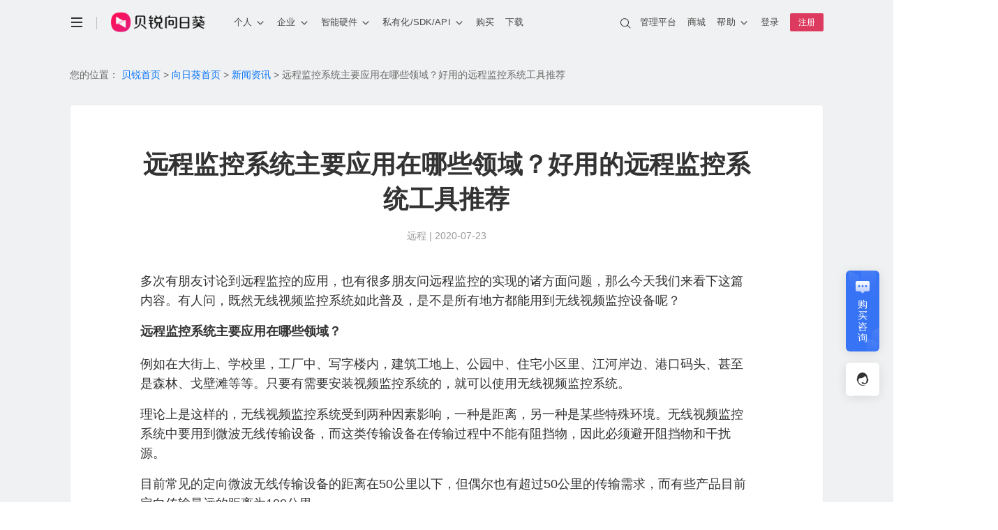

--- FILE ---
content_type: text/html; charset=utf-8
request_url: https://sunlogin.oray.com/news/11347.html
body_size: 23190
content:
<!doctype html>
<html data-n-head-ssr data-n-head="">
  <head data-n-head="">
    <title data-n-head="true">远程监控系统主要应用在哪些领域？好用的远程监控系统工具推荐-贝锐向日葵官网</title><meta data-n-head="true" charset="utf-8"><meta data-n-head="true" name="viewport" content="width=device-width, initial-scale=1"><meta data-n-head="true" name="viewport" content="width=device-width, initial-scale=1.0, minimum-scale=1.0, maximum-scale=1.0, user-scalable=no"><meta data-n-head="true" name="X-UA-Compatible" content="IE=Edge,chrome=1"><meta data-n-head="true" name="renderer" content="webkit"><meta data-n-head="true" name="format-detection" content="telephone=no"><meta data-n-head="true" data-hid="description" name="description" content="多次有朋友讨论到远程监控的应用，也有很多朋友问远程监控的实现的诸方面问题，那么今天我们来看下这篇内容。有人问，既然无线视频监控系统如此普及，是不是所有地方都能用到无线视频监控设备呢？"><meta data-n-head="true" data-hid="keywords" name="keywords" content="远程监控系统"><link data-n-head="true" rel="icon" type="image/x-icon" href="/favicon.ico"><script data-n-head="true" type="text/javascript" charset="utf-8">var winWidth = window.innerWidth;if(winWidth <= 770) {document.getElementsByTagName('html')[0].style.fontSize=window.innerWidth/10+'px';}window.addEventListener('resize',function (){winWidth = window.innerWidth;if(winWidth <= 770) {document.getElementsByTagName('html')[0].style.fontSize=window.innerWidth/10+'px';}else{document.getElementsByTagName('html')[0].style.fontSize='inherit';}});</script><script data-n-head="true" type="text/javascript" charset="utf-8">var _hmt = _hmt || [];_hmt.push(['_requirePlugin', 'UrlChangeTracker', {  shouldTrackUrlChange: function (newPath, oldPath) {    return newPath && oldPath;  }}]); (function() {    var hm = document.createElement('script');    hm.src = 'https://hm.baidu.com/hm.js?568a5bc68932b65cea27343768fa1154';    var s = document.getElementsByTagName('script')[0];    s.parentNode.insertBefore(hm, s);})();window._agl = window._agl || [];(function () {    _agl.push(        ['production', '_f7L2XwGXjyszb4d1e2oxPybgD']    );    (function () {        var agl = document.createElement('script');        agl.type = 'text/javascript';        agl.async = true;        agl.src = 'https://fxgate.baidu.com/angelia/fcagl.js?production=_f7L2XwGXjyszb4d1e2oxPybgD';        var s = document.getElementsByTagName('script')[0];        s.parentNode.insertBefore(agl, s);    })();})();</script><script data-n-head="true" data-hid="application/ld+json" type="application/ld+json">{"@context":"https://schema.org","@type":["Article","TechArticle"],"headline":"远程监控系统主要应用在哪些领域？好用的远程监控系统工具推荐","description":"多次有朋友讨论到远程监控的应用，也有很多朋友问远程监控的实现的诸方面问题，那么今天我们来看下这篇内容。有人问，既然无线视频监控系统如此普及，是不是所有地方都能用到无线视频监控设备呢？","image":"//upload-cdn.orayimg.com/upload/help/2007/202007231659257293.png","datePublished":"2020-07-23T08:59:44.000Z","dateModified":"2020-07-23T08:59:44.000Z","author":{"@type":"Organization","name":"贝锐向日葵"},"publisher":{"@type":"Organization","name":"贝锐向日葵官网","logo":{"@type":"ImageObject","url":"https://res.orayimg.com/sunlogin/img/common/logo-full-black.png"}},"mainEntityOfPage":{"@type":"WebPage","@id":"https://sunlogin.oray.com/news/11347.html"},"keywords":"远程监控系统","articleSection":"技术教程","wordCount":1164,"isAccessibleForFree":true,"technicalType":"远程监控系统主要应用在哪些领域？好用的远程监控系统工具推荐"}</script><link rel="preload" href="//res1.orayimg.com/sunlogin/1.0/ba344ee4d5ee1bee711c.js" as="script"><link rel="preload" href="//res1.orayimg.com/sunlogin/1.0/563cd123d2207fa2a109.js" as="script"><link rel="preload" href="//res1.orayimg.com/sunlogin/1.0/ab1a20cd1db65132efdb.css" as="style"><link rel="preload" href="//res1.orayimg.com/sunlogin/1.0/b5ac58a2b0e092e01904.js" as="script"><link rel="preload" href="//res1.orayimg.com/sunlogin/1.0/eff6b1204fe20e91bbf0.css" as="style"><link rel="preload" href="//res1.orayimg.com/sunlogin/1.0/cd6ef0b5f5ec2267e54f.js" as="script"><link rel="preload" href="//res1.orayimg.com/sunlogin/1.0/56b0947bca0bd888c789.css" as="style"><link rel="preload" href="//res1.orayimg.com/sunlogin/1.0/7e9d65ab8d93ed0e1b6f.js" as="script"><link rel="stylesheet" href="//res1.orayimg.com/sunlogin/1.0/ab1a20cd1db65132efdb.css"><link rel="stylesheet" href="//res1.orayimg.com/sunlogin/1.0/eff6b1204fe20e91bbf0.css"><link rel="stylesheet" href="//res1.orayimg.com/sunlogin/1.0/56b0947bca0bd888c789.css">
  </head>
  <body data-n-head="">
    <div data-server-rendered="true" id="__nuxt"><!----><div id="__layout"><div id="layout-default" class="layout-default"><div id="com-navigation" class="com-navigation page-1200" data-v-18401b7d><div class="mobile-nav" data-v-18401b7d><div class="response-container" data-v-18401b7d><div class="header-mobile visible-1200-xs-block visible-1200-sm-block" data-v-18401b7d><a href="javascript:void(0);" id="mo-menu-btn" class="icon-menu" data-v-18401b7d></a> <a href="/" class="logo-wrap" data-v-18401b7d><img height="28" src="https://res.orayimg.com/sunlogin/img/common/logo-full-white.png" alt="首页" class="white" data-v-18401b7d> <img height="28" src="https://res.orayimg.com/sunlogin/img/common/logo-full-black.png" alt="首页" class="black" data-v-18401b7d></a> <a href="javascript:void(0);" id="mo-center-btn" class="icon-center" data-v-18401b7d></a></div></div> <div class="mobile-info-wrap visible-1200-xs-block visible-1200-sm-block" data-v-18401b7d><div class="nav-list-box" data-v-18401b7d><div class="response-container" data-v-18401b7d><ul class="navlink-list" data-v-18401b7d><li class="nav-item" data-v-18401b7d><a href="/" data-v-18401b7d><span data-v-18401b7d>首页</span></a></li> <li class="nav-item" data-v-18401b7d><a href="javascript:void(0);" class="level-title" data-v-18401b7d><span data-v-18401b7d>个人产品</span> <i class="iconfont" data-v-18401b7d></i></a> <div class="second-level" data-v-18401b7d><ul data-v-18401b7d><li class="nav-item" data-v-18401b7d><a href="/product/feat?ici=sunlogin_navigation" data-v-18401b7d><span data-v-18401b7d>产品介绍</span></a></li> <li class="nav-item" data-v-18401b7d><a href="/product/feat" data-v-18401b7d><span data-v-18401b7d>控制电脑</span></a></li> <li class="nav-item" data-v-18401b7d><a href="/product/mobile" data-v-18401b7d><span data-v-18401b7d>控制手机</span></a></li> <li class="nav-item" data-v-18401b7d><a href="/product/game" data-v-18401b7d><span data-v-18401b7d>远程游戏</span> <span class="new-tag" data-v-18401b7d>远控144帧</span></a></li> <li class="nav-item" data-v-18401b7d><a href="/product/screen" data-v-18401b7d><span data-v-18401b7d>手机投屏</span></a></li> <li class="nav-item" data-v-18401b7d><a href="/product/safe" data-v-18401b7d><span data-v-18401b7d>安全守护</span></a></li> <li class="nav-item" data-v-18401b7d><a href="https:/www.oray.com/center/education-discount?ici=sunlogin_navigation" data-v-18401b7d><span data-v-18401b7d>校园VIP</span> <!----></a></li></ul></div></li> <li class="nav-item" data-v-18401b7d><a href="javascript:void(0);" class="level-title" data-v-18401b7d><span data-v-18401b7d>企业产品</span> <i class="iconfont" data-v-18401b7d></i></a> <div class="second-level" data-v-18401b7d><ul data-v-18401b7d><li class="nav-item" data-v-18401b7d><a href="/product/enterprise-products?ici=sunlogin_navigation" data-v-18401b7d><span data-v-18401b7d>产品介绍</span> <span class="new-tag" data-v-18401b7d>NEW</span></a></li> <li class="nav-item" data-v-18401b7d><a href="/product/remote/?icn=sl_remote&ici=bar" data-v-18401b7d><span data-v-18401b7d>IT运维<i class="desc" data-v-18401b7d>远程运维 · 设备管理</i></span> <span class="new-tag" data-v-18401b7d>NEW</span></a></li> <li class="nav-item" data-v-18401b7d><a href="/product/support?icn=sl_support&ici=bar" data-v-18401b7d><span data-v-18401b7d>技术支持<i class="desc" data-v-18401b7d>远程协助 · 免安装</i></span> <span class="new-tag" data-v-18401b7d>NEW</span></a></li> <li class="nav-item" data-v-18401b7d><a href="/solution/remotework/?icn=remotework&ici=bar" data-v-18401b7d><span data-v-18401b7d>远程办公<i class="desc" data-v-18401b7d>员工管理 · 部署快</i></span> <span class="new-tag hot" data-v-18401b7d>HOT</span></a></li> <li class="nav-item" data-v-18401b7d><a href="/product/webControl?ici=bar" data-v-18401b7d><span data-v-18401b7d>网页控网页</span></a></li> <li class="nav-item" data-v-18401b7d><a href="/product/security" data-v-18401b7d><span data-v-18401b7d>安全合规</span></a></li> <li class="nav-item" data-v-18401b7d><a href="/product/privatization?ici=bar" data-v-18401b7d><span data-v-18401b7d>私有化部署</span></a></li> <li class="nav-item" data-v-18401b7d><a href="https://paas.oray.com/sdk" data-v-18401b7d><span data-v-18401b7d>SDK&amp;API</span></a></li> <li class="nav-item" data-v-18401b7d><a href="/product/domain" data-v-18401b7d><span data-v-18401b7d>葵域名</span></a></li></ul></div></li> <li class="nav-item" data-v-18401b7d><a href="javascript:void(0);" class="level-title" data-v-18401b7d><span data-v-18401b7d>硬件</span> <i class="iconfont" data-v-18401b7d></i></a> <div class="second-level" data-v-18401b7d><ul data-v-18401b7d><li class="nav-item" data-v-18401b7d><a href="/hardware/introduction?ici=sunlogin_navigation" data-v-18401b7d><span data-v-18401b7d>产品介绍</span></a></li></ul></div> <div class="second-level" data-v-18401b7d><a href="javascript:void(0);" class="level-title" data-v-18401b7d><span class="title-with-tag" data-v-18401b7d><span data-v-18401b7d>无网远控</span><img src="//res1.orayimg.com/sunlogin/1.0/img/806ab1c.png" class="title-tag honor-tag" data-v-18401b7d></span> <i class="iconfont" data-v-18401b7d></i></a> <ul class="three-level" data-v-18401b7d><li class="nav-item" data-v-18401b7d><a href="/hardware/kongkong2" data-v-18401b7d><span data-v-18401b7d>A2</span> <span class="label-tag" data-v-18401b7d>企业级</span></a></li> <li class="nav-item" data-v-18401b7d><a href="/hardware/q1" data-v-18401b7d><span data-v-18401b7d>Q1</span> <span class="label-tag" data-v-18401b7d>消费级无网远控</span> <span class="new-tag new" data-v-18401b7d>新品</span></a></li> <li class="nav-item" data-v-18401b7d><a href="/hardware/Q0.5" data-v-18401b7d><span data-v-18401b7d>Q0.5</span> <span class="label-tag" data-v-18401b7d>近场控制</span></a></li> <li class="nav-item" data-v-18401b7d><a href="/hardware/q2pro-ble" data-v-18401b7d><span data-v-18401b7d>Q2Pro</span> <span class="label-tag" data-v-18401b7d>工业级</span> <span class="label-tag" data-v-18401b7d>4G版</span></a></li> <li class="nav-item" data-v-18401b7d><a href="/hardware/q5pro" data-v-18401b7d><span data-v-18401b7d>Q5Pro</span> <span class="label-tag" data-v-18401b7d>工业级</span> <span class="label-tag" data-v-18401b7d>5G版</span> <span class="label-tag" data-v-18401b7d>远程协助</span></a></li></ul></div> <div class="second-level" data-v-18401b7d><a href="javascript:void(0);" class="level-title" data-v-18401b7d><span data-v-18401b7d>智能PDU · 远程监测机柜设备</span> <i class="iconfont" data-v-18401b7d></i></a> <ul class="three-level" data-v-18401b7d><li class="nav-item" data-v-18401b7d><a href="/hardware/pdu" data-v-18401b7d><span data-v-18401b7d>P8</span> <span class="label-tag" data-v-18401b7d>用电防护</span> <span class="label-tag" data-v-18401b7d>8孔独立分控</span> <span class="new-tag new" data-v-18401b7d>新品</span></a></li></ul></div> <div class="second-level" data-v-18401b7d><a href="javascript:void(0);" class="level-title" data-v-18401b7d><span data-v-18401b7d>开机盒子 · WOL</span> <i class="iconfont" data-v-18401b7d></i></a> <ul class="three-level" data-v-18401b7d><li class="nav-item" data-v-18401b7d><a href="/hardware/bootbox" data-v-18401b7d><span data-v-18401b7d>独享版 · 开启一台设备</span></a></li> <li class="nav-item" data-v-18401b7d><a href="/hardware/bootbox" data-v-18401b7d><span data-v-18401b7d>局域网版 · 批量开机</span></a></li></ul></div> <div class="second-level" data-v-18401b7d><a href="javascript:void(0);" class="level-title" data-v-18401b7d><span data-v-18401b7d>开机插线板 · AC Recovery</span> <i class="iconfont" data-v-18401b7d></i></a> <ul class="three-level" data-v-18401b7d><li class="nav-item" data-v-18401b7d><a href="/hardware/p4" data-v-18401b7d><span data-v-18401b7d>P4</span> <span class="label-tag" data-v-18401b7d>3孔独立分控</span> <span class="label-tag" data-v-18401b7d>4G版</span> <span class="new-tag new" data-v-18401b7d>新品</span></a></li> <li class="nav-item" data-v-18401b7d><a href="/hardware/patchboardP1Pro" data-v-18401b7d><span data-v-18401b7d>P1Pro</span> <span class="label-tag" data-v-18401b7d>蓝牙绑定</span> <span class="label-tag" data-v-18401b7d>4孔独立分控</span> <span class="new-tag hot" data-v-18401b7d>爆款</span></a></li></ul></div> <div class="second-level" data-v-18401b7d><a href="javascript:void(0);" class="level-title" data-v-18401b7d><span data-v-18401b7d>开机插座 · 先关机再断电</span> <i class="iconfont" data-v-18401b7d></i></a> <ul class="three-level" data-v-18401b7d><li class="nav-item" data-v-18401b7d><a href="/hardware/socket-c1pro-ble" data-v-18401b7d><span data-v-18401b7d>C1Pro</span> <span class="label-tag" data-v-18401b7d>蓝牙绑定</span> <span class="label-tag" data-v-18401b7d>外观小巧</span> <span class="new-tag hot" data-v-18401b7d>爆款</span></a></li> <li class="nav-item" data-v-18401b7d><a href="/hardware/socket-c2-ble" data-v-18401b7d><span data-v-18401b7d>C2</span> <span class="label-tag" data-v-18401b7d>电量统计</span></a></li> <li class="nav-item" data-v-18401b7d><a href="/hardware/C4" data-v-18401b7d><span data-v-18401b7d>C4</span> <span class="label-tag" data-v-18401b7d>4G网络</span> <span class="label-tag" data-v-18401b7d>电量统计</span> <span class="new-tag new" data-v-18401b7d>新品</span></a></li></ul></div> <div class="second-level" data-v-18401b7d><a href="javascript:void(0);" class="level-title" data-v-18401b7d><span data-v-18401b7d>蓝牙鼠标 · 协助移动设备远控</span> <i class="iconfont" data-v-18401b7d></i></a> <ul class="three-level" data-v-18401b7d><li class="nav-item" data-v-18401b7d><a href="/hardware/mm110" data-v-18401b7d><span data-v-18401b7d>MM110</span> <span class="label-tag" data-v-18401b7d>蓝牙</span></a></li> <li class="nav-item" data-v-18401b7d><a href="/hardware/mouse-bm110" data-v-18401b7d><span data-v-18401b7d>BM110</span> <span class="label-tag" data-v-18401b7d>同时连接2台设备</span> <span class="new-tag hot" data-v-18401b7d>爆款</span></a></li></ul></div> <div class="second-level" data-v-18401b7d><a href="javascript:void(0);" class="level-title" data-v-18401b7d><span data-v-18401b7d>其他系列</span> <i class="iconfont" data-v-18401b7d></i></a> <ul class="three-level" data-v-18401b7d><li class="nav-item" data-v-18401b7d><a href="/hardware/camera-su1" data-v-18401b7d><span data-v-18401b7d>摄像头SU1</span> <span class="label-tag" data-v-18401b7d>远程视频画面</span></a></li></ul></div></li> <li class="nav-item" data-v-18401b7d><a href="javascript:void(0);" class="level-title" data-v-18401b7d><span data-v-18401b7d>方案</span> <i class="iconfont" data-v-18401b7d></i></a> <div class="second-level" data-v-18401b7d><a href="javascript:void(0);" class="level-title" data-v-18401b7d><span data-v-18401b7d>行业解决方案</span> <i class="iconfont" data-v-18401b7d></i></a> <ul class="three-level" data-v-18401b7d><li class="nav-item" data-v-18401b7d><a href="/solution/automobile" data-v-18401b7d><span data-v-18401b7d>汽车行业</span> <span class="new-tag" data-v-18401b7d>NEW</span></a></li> <li class="nav-item" data-v-18401b7d><a href="/solution/retail" data-v-18401b7d><span data-v-18401b7d>连锁零售</span></a></li> <li class="nav-item" data-v-18401b7d><a href="/solution/fabricate" data-v-18401b7d><span data-v-18401b7d>制造业</span></a></li> <li class="nav-item" data-v-18401b7d><a href="/solution/medical" data-v-18401b7d><span data-v-18401b7d>医疗保健</span></a></li> <li class="nav-item" data-v-18401b7d><a href="/solution/government" data-v-18401b7d><span data-v-18401b7d>公共政务</span></a></li> <li class="nav-item" data-v-18401b7d><a href="/solution/game" data-v-18401b7d><span data-v-18401b7d>电竞游戏</span></a></li> <li class="nav-item" data-v-18401b7d><a href="/solution/education" data-v-18401b7d><span data-v-18401b7d>教学培训</span></a></li> <li class="nav-item" data-v-18401b7d><a href="/solution/it" data-v-18401b7d><span data-v-18401b7d>互联网</span></a></li></ul></div> <div class="second-level" data-v-18401b7d><a href="javascript:void(0);" class="level-title" data-v-18401b7d><span data-v-18401b7d>场景解决方案</span> <i class="iconfont" data-v-18401b7d></i></a> <ul class="three-level" data-v-18401b7d><li class="nav-item" data-v-18401b7d><a href="/solution/remotework" data-v-18401b7d><span data-v-18401b7d>远程办公</span> <span class="new-tag hot" data-v-18401b7d>HOT</span></a></li> <li class="nav-item" data-v-18401b7d><a href="/solution/ops" data-v-18401b7d><span data-v-18401b7d>远程运维</span></a></li> <li class="nav-item" data-v-18401b7d><a href="/solution/service" data-v-18401b7d><span data-v-18401b7d>远程客服</span></a></li> <li class="nav-item" data-v-18401b7d><a href="/solution/meeting" data-v-18401b7d><span data-v-18401b7d>远程会议</span></a></li> <li class="nav-item" data-v-18401b7d><a href="/solution/device" data-v-18401b7d><span data-v-18401b7d>无人值守设备</span></a></li> <li class="nav-item" data-v-18401b7d><a href="/case/intdevide" data-v-18401b7d><span data-v-18401b7d>远程无网设备</span></a></li> <li class="nav-item" data-v-18401b7d><a href="/case/camera" data-v-18401b7d><span data-v-18401b7d>摄像头监控</span></a></li> <li class="nav-item" data-v-18401b7d><a href="/solution/it-manage" data-v-18401b7d><span data-v-18401b7d>企业IT管理</span> <span class="new-tag" data-v-18401b7d>NEW</span></a></li> <li class="nav-item" data-v-18401b7d><a href="https://service.oray.com/category/216_1.html" target="_blank" rel="noopener" data-v-18401b7d><span data-v-18401b7d>更多方案</span></a></li></ul></div></li> <li class="nav-item" data-v-18401b7d><a href="javascript:void(0);" class="level-title" data-v-18401b7d><span data-v-18401b7d>私有化/SDK</span> <i class="iconfont" data-v-18401b7d></i></a> <div class="second-level" data-v-18401b7d><ul data-v-18401b7d><li class="nav-item" data-v-18401b7d><a href="/product/privatization" data-v-18401b7d><span data-v-18401b7d>私有化部署</span></a></li> <li class="nav-item" data-v-18401b7d><a href="/product/sdk" data-v-18401b7d><span data-v-18401b7d>向日葵SDK</span></a></li></ul></div></li> <li class="nav-item" data-v-18401b7d><a href="/price?ici=sunlogin_navigation" data-v-18401b7d><span data-v-18401b7d>购买</span></a></li> <li class="nav-item" data-v-18401b7d><a href="/download?ici=sunlogin_navigation" data-v-18401b7d><span data-v-18401b7d>下载</span></a></li></ul></div> <div class="response-container" data-v-18401b7d><p class="nav-list-text" data-v-18401b7d>更多精彩</p> <ul class="navlink-list navlink-list-more" data-v-18401b7d><li class="nav-item" data-v-18401b7d><a href="https://www.oray.com" data-v-18401b7d><img src="//res1.orayimg.com/sunlogin/1.0/img/591eaa7.png" alt="贝锐" data-v-18401b7d> <span data-v-18401b7d>贝锐</span></a></li> <li class="nav-item" data-v-18401b7d><a href="https://hsk.oray.com" data-v-18401b7d><img src="//res1.orayimg.com/sunlogin/1.0/img/fbe978e.png" alt="花生壳" data-v-18401b7d> <span data-v-18401b7d>花生壳</span></a></li> <li class="nav-item" data-v-18401b7d><a href="https://sunlogin.oray.com" class="active" data-v-18401b7d><img src="//res1.orayimg.com/sunlogin/1.0/img/80906df.png" alt="向日葵" data-v-18401b7d> <span data-v-18401b7d>向日葵</span></a></li> <li class="nav-item" data-v-18401b7d><a href="https://pgy.oray.com" data-v-18401b7d><img src="//res1.orayimg.com/sunlogin/1.0/img/a4b3a73.png" alt="蒲公英" data-v-18401b7d> <span data-v-18401b7d>蒲公英</span></a></li> <li class="nav-item" data-v-18401b7d><a href="https://yct.oray.com/" data-v-18401b7d><img src="//res1.orayimg.com/sunlogin/1.0/img/5b5aa1a.png" alt="洋葱头" data-v-18401b7d> <span data-v-18401b7d>洋葱头</span></a></li> <li class="nav-item" data-v-18401b7d><a rel="nofollow" href="https://www.ewei.com" name="向日葵官网_导航_易维_工单系统" data-v-18401b7d><img src="//res1.orayimg.com/sunlogin/1.0/img/80906df.png" alt="向日葵易维" data-v-18401b7d> <span data-v-18401b7d>向日葵易维</span></a></li> <li class="nav-item" data-v-18401b7d><a href="https://domain.oray.com" data-v-18401b7d><img src="//res1.orayimg.com/sunlogin/1.0/img/fc00245.png" alt="域名" data-v-18401b7d> <span data-v-18401b7d>域名</span></a></li> <li class="nav-item" data-v-18401b7d><a rel="nofollow" href="http://weidian.com/?userid=820262052&wfr=c" data-v-18401b7d><img src="//res1.orayimg.com/sunlogin/1.0/img/8456d04.png" alt="智能硬件" data-v-18401b7d> <span data-v-18401b7d>智能硬件</span></a></li> <li class="nav-item" data-v-18401b7d><a href="https://developer.oray.com/sunlogin.html?ici=sunlogin_navigation" data-v-18401b7d><img src="//res1.orayimg.com/sunlogin/1.0/img/45d303a.png" alt="企业定制" data-v-18401b7d> <span data-v-18401b7d>企业定制</span></a></li> <li class="nav-item" data-v-18401b7d><a href="https://service.oray.com" data-v-18401b7d><img src="//res1.orayimg.com/sunlogin/1.0/img/e1543b1.png" alt="客户服务" data-v-18401b7d> <span data-v-18401b7d>客户服务</span></a></li> <li class="nav-item" data-v-18401b7d><a href="https://console.oray.com" data-v-18401b7d><img src="//res1.orayimg.com/sunlogin/1.0/img/40b4e06.png" alt="管理平台" data-v-18401b7d> <span data-v-18401b7d>管理平台</span></a></li></ul></div></div> <div class="right-nav-list-box clear" data-v-18401b7d><div class="response-container" data-v-18401b7d><ul class="right-nav-list right-nav-ul" data-v-18401b7d><li data-v-18401b7d><div class="adap-left" data-v-18401b7d><span class="iconfont" data-v-18401b7d></span></div> <div class="adap-center" data-v-18401b7d><span data-v-18401b7d>账号</span><span class="fr grey" data-v-18401b7d></span></div></li> <li data-v-18401b7d><div class="adap-left" data-v-18401b7d><span class="iconfont" data-v-18401b7d></span></div> <div class="adap-center" data-v-18401b7d><span data-v-18401b7d>服务代码</span><span class="fr grey" data-v-18401b7d></span></div></li> <li data-v-18401b7d><div class="adap-left" data-v-18401b7d><span class="iconfont" data-v-18401b7d></span></div> <div class="adap-center" data-v-18401b7d><span data-v-18401b7d>帐户余额</span><span name="credit" class="fr grey" data-v-18401b7d></span></div></li> <!----> <li data-v-18401b7d><a href="https://console.oray.com/mobile/account/realname" data-v-18401b7d><div class="adap-left" data-v-18401b7d><span class="iconfont" data-v-18401b7d></span></div> <div class="adap-right" data-v-18401b7d><span name="realname" style="color:#ff0042;" data-v-18401b7d></span> <span class="iconfont" style="margin-left: 1px;margin-right: -4px;float: right;color:#ff0042;" data-v-18401b7d></span></div> <div class="adap-center" data-v-18401b7d><span class="dark" data-v-18401b7d>实名认证</span></div></a></li></ul> <ul class="right-btn-ul clear" data-v-18401b7d><li data-v-18401b7d><a href="" rel="nofollow" class="btn btn-primary" data-v-18401b7d>登录</a></li> <li data-v-18401b7d><a href="" rel="nofollow" class="btn" data-v-18401b7d>注册</a></li></ul> <a href="javascript: void(0);" class="nav-close" data-v-18401b7d><i class="iconfont" data-v-18401b7d></i></a></div></div></div></div> <div class="response-container com-navigation-inner clear" data-v-18401b7d><div class="left-wrap hidden-1200-xs hidden-1200-sm clear" data-v-18401b7d><ul class="nav-list clear" data-v-18401b7d><li class="nav-li nav-li-menu hidden-1200-xs hidden-1200-sm" data-v-18401b7d><a href="javascript:void(0);" class="more-menu" data-v-18401b7d></a> <ul class="slidedown-list" data-v-18401b7d><li data-v-18401b7d><a href="https://www.oray.com" data-v-18401b7d><span data-v-18401b7d>贝锐 </span></a></li> <li data-v-18401b7d><a href="https://hsk.oray.com" data-v-18401b7d><span data-v-18401b7d>花生壳 · 内网穿透</span></a></li> <li data-v-18401b7d><a href="https://sunlogin.oray.com" data-v-18401b7d><span data-v-18401b7d>向日葵 · 远程控制</span></a></li> <li data-v-18401b7d><a href="https://pgy.oray.com" data-v-18401b7d><span data-v-18401b7d>蒲公英 · 异地组网</span></a></li> <li data-v-18401b7d><a href="https://yct.oray.com/" data-v-18401b7d><span data-v-18401b7d>洋葱头 · 协作无间</span></a></li> <li data-v-18401b7d><a rel="nofollow" href="https://www.ewei.com" name="向日葵官网_导航_易维_工单系统" data-v-18401b7d><span data-v-18401b7d>易维 · 工单系统</span></a></li> <li data-v-18401b7d><a href="https://domain.oray.com" data-v-18401b7d><span data-v-18401b7d>域名 · 域名注册</span></a></li> <li class="line" data-v-18401b7d></li> <li data-v-18401b7d><a href="https://store.oray.com" data-v-18401b7d><span data-v-18401b7d>智能硬件</span></a></li> <li data-v-18401b7d><a href="https://paas.oray.com" data-v-18401b7d><span data-v-18401b7d>开放平台</span></a></li> <li data-v-18401b7d><a href="https://developer.oray.com/sunlogin.html?ici=sunlogin_navigation" data-v-18401b7d><span data-v-18401b7d>企业定制</span></a></li> <li data-v-18401b7d><a href="https://console.oray.com/center/education-discount/" data-v-18401b7d><span data-v-18401b7d>教育折扣</span></a></li> <li data-v-18401b7d><a href="https://www.oray.com/about/contact.html" data-v-18401b7d><span data-v-18401b7d>商务合作</span></a></li></ul></li> <li class="nav-li nav-li-line hidden-1200-xs hidden-1200-sm" data-v-18401b7d><a href="javascript:void(0);" data-v-18401b7d></a></li> <li class="nav-li hidden-1200-xs hidden-1200-sm" data-v-18401b7d><span class="nav-logo-wrap" data-v-18401b7d><a href="/" class="sunlogin-logo-link nuxt-link-active" data-v-18401b7d><img src="https://res.orayimg.com/sunlogin/img/common/logo-full-white.png" alt="" class="sunlogin-logo-img white" data-v-18401b7d> <img src="https://res.orayimg.com/sunlogin/img/common/logo-full-black.png" alt="" class="sunlogin-logo-img black" data-v-18401b7d></a></span></li> <li class="nav-li visible-1200-xs-block visible-1200-sm-block" data-v-18401b7d><a href="/" class="nuxt-link-active" data-v-18401b7d><span data-v-18401b7d>首页</span></a></li> <li data-sub="product" data-height="270px" data-mobile-nav="product" class="nav-li nav-left-txt show-eg-nav" data-v-18401b7d><a href="javascript:void(0);" data-v-18401b7d><span data-v-18401b7d>个人</span><i class="oui-icon oui-icon-down" data-v-18401b7d></i></a></li> <li data-sub="product-ent" data-height="270px" data-mobile-nav="product-ent" class="nav-li nav-left-txt show-eg-nav" data-v-18401b7d><a href="javascript:void(0);" data-v-18401b7d><span data-v-18401b7d>企业</span><i class="oui-icon oui-icon-down" data-v-18401b7d></i></a></li> <li data-sub="more" data-height="288px" data-mobile-nav="more" class="nav-li nav-left-txt show-eg-nav visible-1200-md-block" data-v-18401b7d><a href="javascript:void(0);" data-v-18401b7d><span data-v-18401b7d>更多</span><i class="oui-icon oui-icon-down" data-v-18401b7d></i></a></li> <li data-sub="hardware" data-height="288px" data-mobile-nav="hardware" class="nav-li nav-left-txt show-eg-nav visible-1200-lg-block  visible-1200-xl-block" data-v-18401b7d><a href="javascript:void(0);" data-v-18401b7d><span data-v-18401b7d>智能硬件</span><i class="oui-icon oui-icon-down" data-v-18401b7d></i></a></li> <li data-sub="privatization" data-height="270px" data-mobile-nav="privatization" class="nav-li nav-left-txt show-eg-nav visible-1200-lg-block  visible-1200-xl-block" data-v-18401b7d><a href="/product/privatization?ici=sunlogin_navigation" data-v-18401b7d><span data-v-18401b7d>私有化/SDK/API</span><i class="oui-icon oui-icon-down" data-v-18401b7d></i></a></li> <li class="nav-li nav-left-txt" data-v-18401b7d><a href="/price?ici=sunlogin_navigation" data-v-18401b7d><span data-v-18401b7d>购买</span></a></li> <li class="nav-li nav-left-txt" data-v-18401b7d><a href="/download?ici=sunlogin_navigation" data-v-18401b7d><span data-v-18401b7d>下载</span></a></li> <!----></ul></div> <div class="right-wrap hidden-1200-xs hidden-1200-sm" data-v-18401b7d><ul class="nav-list nav-list-right clear" data-v-18401b7d><li class="nav-li" data-v-18401b7d><a target="_blank" rel="noopener" href="https://console.sunlogin.oray.com" data-v-18401b7d><span data-v-18401b7d>管理平台</span></a></li> <li class="nav-li" data-v-18401b7d><a href="https://store.oray.com" data-v-18401b7d>商城</a></li> <li class="nav-li visible-1200-lg visible-1200-xl" data-v-18401b7d><a href="https://service.oray.com" data-v-18401b7d><span data-v-18401b7d>帮助</span><i class="oui-icon oui-icon-down" data-v-18401b7d></i></a> <ul class="slidedown-list" style="padding-bottom:0" data-v-18401b7d><li data-v-18401b7d><a href="https://service.oray.com" target="_blank" rel="nofollow noopener" data-v-18401b7d><span data-v-18401b7d>联系客服</span>
									 
									<span id="workorder_num" class="red" data-v-18401b7d></span></a></li> <li data-v-18401b7d><a href="https://service.oray.com/vip/" target="_blank" rel="nofollow noopener" data-v-18401b7d> 钻石VIP  <span badge-tip="HOT" data-v-18401b7d></span></a></li> <li class=" visible-1200-lg visible-1200-xl" data-v-18401b7d><a href="https://service.oray.com/remote/" target="_blank" rel="nofollow noopener" data-v-18401b7d>远程协助</a></li> <li data-v-18401b7d><a href="https://service.oray.com/product/sunlogin.html" target="_blank" rel="nofollow noopener" data-v-18401b7d>帮助文档</a></li></ul></li> <!----> <li class="nav-li nav-li-login" data-v-18401b7d><a href="" data-v-18401b7d><span data-v-18401b7d>登录</span></a></li> <li class="nav-li nav-li-register" data-v-18401b7d><a href="" data-v-18401b7d><span class="register-btn" data-v-18401b7d>注册</span></a></li></ul></div> <div id="nav-search-wrap" class="global-search-wrap hidden-1200-xs hidden-1200-sm" data-v-18401b7d></div></div> <div id="popup-sub-nav-wrapper" data-v-18401b7d><div class="response-container" data-v-18401b7d><div id="popup-sub-nav" class="popup-sub-nav" data-v-88b94b84 data-v-18401b7d><a class="close-btn" data-v-88b94b84><svg viewBox="0 0 20 20" fill="none" xmlns="http://www.w3.org/2000/svg" data-v-88b94b84><path fill-rule="evenodd" clip-rule="evenodd" d="M10.0003 11.0579L4.05854 16.9978L2.99805 15.937L8.93943 9.99744L2.99805 4.05789L4.05855 2.99707L10.0003 8.93694L15.942 2.99707L17.0025 4.05789L11.0611 9.99744L17.0025 15.937L15.942 16.9978L10.0003 11.0579Z" fill="currentColor"></path></svg></a> <nav data-v-88b94b84><div data-v-88b94b84><header data-v-88b94b84><div class="nav-title-wrap" data-v-88b94b84><h4 class="nav-title" data-v-88b94b84><a href="/product/feat?ici=sunlogin_navigation" data-v-88b94b84>
                            个人产品整体介绍
                            <svg viewBox="0 0 16 16" fill="none" xmlns="http://www.w3.org/2000/svg" data-v-88b94b84><path d="M6 4L10 8L6 12" stroke="currentColor" stroke-width="1.5"></path></svg></a></h4></div></header> <div class="section-wrap" data-v-88b94b84><section class="nav-section" data-v-88b94b84><h5 class="nav-sec-til" data-v-88b94b84>场景与功能</h5> <ul data-v-88b94b84><li class="scene-list" data-v-88b94b84><a href="/product/feat" data-v-88b94b84><h4 data-v-88b94b84>
                                    控制电脑 <!----></h4> <p data-v-88b94b84>远程办公 · 远程设计</p></a></li><li class="scene-list" data-v-88b94b84><a href="/product/mobile" data-v-88b94b84><h4 data-v-88b94b84>
                                    控制手机 <!----></h4> <p data-v-88b94b84>支持远控安卓设备</p></a></li><li class="scene-list" data-v-88b94b84><a href="/product/game" data-v-88b94b84><h4 badge-tip="远控144帧" data-v-88b94b84>
                                    远程游戏 <!----></h4> <p data-v-88b94b84>144帧畅玩3A大作</p></a></li><li class="scene-list" data-v-88b94b84><a href="/product/safe" data-v-88b94b84><h4 data-v-88b94b84>
                                    安全守护 <!----></h4> <p data-v-88b94b84>国民远控 · 守护国民安全</p></a></li><li class="scene-list" data-v-88b94b84><a href="https://www.oray.com/center/education-discount?ici=sunlogin_navigation" target="_blank" data-v-88b94b84><h4 data-v-88b94b84>
                                    校园VIP <!----></h4> <p data-v-88b94b84>填写校园认证信息，领取7折大礼包</p></a></li></ul></section> <section class="nav-section" data-v-88b94b84><h5 class="nav-sec-til" data-v-88b94b84>智能硬件</h5> <ul class="hw-list" data-v-88b94b84><li data-v-88b94b84><figure data-v-88b94b84><img src="//res1.orayimg.com/sunlogin/1.0/img/931228f.png" alt="开机插线板" data-v-88b94b84></figure> <div data-v-88b94b84><h4 data-v-88b94b84><a href="/hardware/patchboardP1Pro" data-v-88b94b84>
                                        P1Pro
                                        <span class="tag" data-v-88b94b84>蓝牙绑定</span><span class="tag" data-v-88b94b84>4孔独立分控</span></a></h4> <p data-v-88b94b84>开机插线板 · 远程开关多台主机</p></div></li><li data-v-88b94b84><figure data-v-88b94b84><img src="//res1.orayimg.com/sunlogin/1.0/img/678492d.png" alt="开机插线板 P4" data-v-88b94b84></figure> <div data-v-88b94b84><h4 class="prod-badge new" data-v-88b94b84><a href="/hardware/p4" data-v-88b94b84>
                                        P4
                                        <span class="tag" data-v-88b94b84>3孔独立分控</span><span class="tag" data-v-88b94b84>4G版</span></a></h4> <p data-v-88b94b84>4G入网远程开关户外设备</p></div></li><li data-v-88b94b84><figure data-v-88b94b84><img src="//res1.orayimg.com/sunlogin/1.0/img/8d42f2d.png" alt="开机插座" data-v-88b94b84></figure> <div data-v-88b94b84><h4 class="prod-badge upgrade" data-v-88b94b84><a href="/hardware/socket-c1pro-ble" data-v-88b94b84>
                                        C1Pro
                                        <span class="tag" data-v-88b94b84>蓝牙绑定</span><span class="tag" data-v-88b94b84>外观小巧</span></a></h4><h4 class="prod-badge upgrade" data-v-88b94b84><a href="/hardware/socket-c2-ble" data-v-88b94b84>
                                        C2
                                        <span class="tag" data-v-88b94b84>蓝牙绑定</span><span class="tag" data-v-88b94b84>电量统计</span></a></h4><h4 class="prod-badge new" data-v-88b94b84><a href="/hardware/c4" data-v-88b94b84>
                                        C4
                                        <span class="tag" data-v-88b94b84>4G网络</span><span class="tag" data-v-88b94b84>电量统计</span></a></h4> <p data-v-88b94b84>开机插座 · 先关机再断电</p></div></li><li data-v-88b94b84><figure data-v-88b94b84><img src="//res1.orayimg.com/sunlogin/1.0/img/275016b.png" alt="远控鼠标" data-v-88b94b84></figure> <div data-v-88b94b84><h4 data-v-88b94b84><a href="/hardware/mouse-bm110" data-v-88b94b84>
                                        BM110
                                        <span class="tag" data-v-88b94b84>同时连接2台设备</span></a></h4><h4 data-v-88b94b84><a href="/hardware/mm110" data-v-88b94b84>
                                        MM110
                                        <span class="tag" data-v-88b94b84>蓝牙</span></a></h4> <p data-v-88b94b84>智能远控鼠标 · 协助移动设备远控</p></div></li><li data-v-88b94b84><figure data-v-88b94b84><img src="//res1.orayimg.com/sunlogin/1.0/img/43b3033.png" alt="摄像头" data-v-88b94b84></figure> <div data-v-88b94b84><h4 data-v-88b94b84><a href="/hardware/camera-su1" data-v-88b94b84>
                                        摄像头SU1
                                        <span class="tag" data-v-88b94b84>USB即插即用</span></a></h4> <p data-v-88b94b84>摄像头 · 远程视频画面</p></div></li><li data-v-88b94b84><figure data-v-88b94b84><img src="//res1.orayimg.com/sunlogin/1.0/img/cecd407.png" alt="Q1" data-v-88b94b84></figure> <div data-v-88b94b84><h4 class="prod-badge new" data-v-88b94b84><a href="/hardware/q1" data-v-88b94b84>
                                        Q1
                                        <span class="tag" data-v-88b94b84>消费级</span><span class="tag" data-v-88b94b84>小巧便携</span></a></h4> <p data-v-88b94b84>消费级无网远控</p></div></li></ul></section></div></div></nav> <nav data-v-88b94b84><header data-v-88b94b84><div class="nav-title-wrap" data-v-88b94b84><h4 class="nav-title" data-v-88b94b84><a href="/product/enterprise-products?ici=sunlogin_navigation" data-v-88b94b84>
                        企业产品整体介绍
                        <svg viewBox="0 0 16 16" fill="none" xmlns="http://www.w3.org/2000/svg" data-v-88b94b84><path d="M6 4L10 8L6 12" stroke="currentColor" stroke-width="1.5"></path></svg></a></h4></div></header> <div id="enterprise-intro-container" data-v-88b94b84><div class="section-wrap" data-v-88b94b84><section class="nav-section" data-v-88b94b84><h5 class="nav-sec-til" data-v-88b94b84>场景与功能</h5> <ul data-v-88b94b84><li class="scene-list" data-v-88b94b84><a href="/product/remote/?icn=sl_remote&amp;ici=bar" data-v-88b94b84><h4 badge-tip="HOT" data-v-88b94b84>
                                    IT运维
                                </h4> <p data-v-88b94b84>远程运维 · 设备管理</p></a></li><li class="scene-list" data-v-88b94b84><a href="/product/support?icn=sl_support&amp;ici=bar" data-v-88b94b84><h4 badge-tip="HOT" data-v-88b94b84>
                                    技术支持
                                </h4> <p data-v-88b94b84>远程协助 · 免安装</p></a></li><li class="scene-list" data-v-88b94b84><a href="/solution/remotework/?icn=remotework&amp;ici=bar" data-v-88b94b84><h4 badge-tip="HOT" data-v-88b94b84>
                                    远程办公
                                </h4> <p data-v-88b94b84>员工管理 · 部署快</p></a></li><li class="scene-list" data-v-88b94b84><a href="/product/enterprise-products?ici=bar" data-v-88b94b84><h4 data-v-88b94b84>
                                    企业+
                                </h4> <p data-v-88b94b84>一站式管理，满足企业多业务需求</p></a></li><li class="scene-list" data-v-88b94b84><a href="/product/webControl?ici=bar" data-v-88b94b84><h4 data-v-88b94b84>
                                    网页控网页
                                </h4> <p data-v-88b94b84>为你的网站添加远程控制功能</p></a></li><li class="scene-list" data-v-88b94b84><a href="/product/sdk" target="_blank" data-v-88b94b84><h4 data-v-88b94b84>
                                    SDK&amp;API嵌入
                                </h4> <p data-v-88b94b84>轻量化开发 · 快速集成嵌入</p></a></li><li class="scene-list" data-v-88b94b84><a href="/product/privatization?ici=bar" target="_self" data-v-88b94b84><h4 data-v-88b94b84>
                                    私有化部署
                                </h4> <p data-v-88b94b84>部署灵活 · 安全可控</p></a></li><li class="scene-list" data-v-88b94b84><a href="/product/security" data-v-88b94b84><h4 data-v-88b94b84>
                                    安全合规
                                </h4> <p data-v-88b94b84>安全合规体系 · 远程全流程守护</p></a></li><li class="scene-list" data-v-88b94b84><a href="/product/localization" data-v-88b94b84><h4 data-v-88b94b84>
                                    国产信创
                                </h4> <p data-v-88b94b84>国产信创体系 · 技术自主可控</p></a></li><li class="scene-list" data-v-88b94b84><a href="/product/domain/" data-v-88b94b84><h4 data-v-88b94b84>
                                    葵域名
                                </h4> <p data-v-88b94b84>专属网页地址 · 免软件远程</p></a></li></ul></section> <section class="nav-section" data-v-88b94b84><h5 class="nav-sec-til" data-v-88b94b84>智能硬件</h5> <ul class="hw-list" data-v-88b94b84><li data-v-88b94b84><figure data-v-88b94b84><img src="//res1.orayimg.com/sunlogin/1.0/img/be483de.png" alt="Q2Pro" data-v-88b94b84></figure> <div data-v-88b94b84><h4 data-v-88b94b84><a href="/hardware/q2pro-ble/" data-v-88b94b84>
                                        Q2Pro
                                        <span class="tag" data-v-88b94b84>工业级</span><span class="tag" data-v-88b94b84>4G版</span></a></h4> <p data-v-88b94b84>工业级无网远控</p></div></li><li data-v-88b94b84><figure data-v-88b94b84><img src="//res1.orayimg.com/sunlogin/1.0/img/45aa955.png" alt="控控A2" data-v-88b94b84></figure> <div data-v-88b94b84><h4 data-v-88b94b84><a href="/hardware/kongkong2/" data-v-88b94b84>
                                        控控A2
                                        <span class="tag" data-v-88b94b84>企业级</span></a></h4> <p data-v-88b94b84>企业级无网远控</p></div></li><li data-v-88b94b84><figure data-v-88b94b84><img src="//res1.orayimg.com/sunlogin/1.0/img/cecd407.png" alt="Q1" data-v-88b94b84></figure> <div data-v-88b94b84><h4 class="prod-badge new" data-v-88b94b84><a href="/hardware/q1" data-v-88b94b84>
                                        Q1
                                        <span class="tag" data-v-88b94b84>消费级</span><span class="tag" data-v-88b94b84>小巧便携</span></a></h4> <p data-v-88b94b84>消费级无网远控</p></div></li><li data-v-88b94b84><figure data-v-88b94b84><img src="//res1.orayimg.com/sunlogin/1.0/img/4ef4578.png" alt="Q0.5" data-v-88b94b84></figure> <div data-v-88b94b84><h4 data-v-88b94b84><a href="/hardware/Q0.5" data-v-88b94b84>
                                        Q0.5
                                        <span class="tag" data-v-88b94b84>企业级</span><span class="tag" data-v-88b94b84>即插即用</span></a></h4> <p data-v-88b94b84>无网近场控制设备</p></div></li><li data-v-88b94b84><figure data-v-88b94b84><img src="//res1.orayimg.com/sunlogin/1.0/img/751d737.png" alt="智能PDU P8" data-v-88b94b84></figure> <div data-v-88b94b84><h4 data-v-88b94b84><a href="/hardware/pdu/" data-v-88b94b84>
                                        智能PDU P8
                                        <span class="tag" data-v-88b94b84>企业级</span></a></h4> <p data-v-88b94b84>远程监测机柜设备</p></div></li><li data-v-88b94b84><figure data-v-88b94b84><img src="//res1.orayimg.com/sunlogin/1.0/img/678492d.png" alt="开机插线板 P4" data-v-88b94b84></figure> <div data-v-88b94b84><h4 data-v-88b94b84><a href="/hardware/p4" data-v-88b94b84>
                                        P4
                                        <span class="tag" data-v-88b94b84>3孔独立分控</span><span class="tag" data-v-88b94b84>4G版</span></a></h4> <p data-v-88b94b84>4G入网远程开关户外设备</p></div></li></ul></section></div> <div id="solutions-panel" data-v-88b94b84><section class="nav-section" data-v-88b94b84><h5 class="nav-sec-til" data-v-88b94b84>行业解决方案</h5> <div class="solution-container" data-v-88b94b84><ul data-v-88b94b84><li data-v-88b94b84><a href="/solution/automobile" data-v-88b94b84>
                                    汽车行业
                                    <svg viewBox="0 0 16 16" fill="none" xmlns="http://www.w3.org/2000/svg" data-v-88b94b84><path d="M6 4L10 8L6 12" stroke="currentColor" stroke-width="1.5"></path></svg></a></li><li data-v-88b94b84><a href="/solution/retail" data-v-88b94b84>
                                    连锁零售
                                    <svg viewBox="0 0 16 16" fill="none" xmlns="http://www.w3.org/2000/svg" data-v-88b94b84><path d="M6 4L10 8L6 12" stroke="currentColor" stroke-width="1.5"></path></svg></a></li><li data-v-88b94b84><a href="/solution/fabricate" data-v-88b94b84>
                                    制造业
                                    <svg viewBox="0 0 16 16" fill="none" xmlns="http://www.w3.org/2000/svg" data-v-88b94b84><path d="M6 4L10 8L6 12" stroke="currentColor" stroke-width="1.5"></path></svg></a></li><li data-v-88b94b84><a href="/solution/medical" data-v-88b94b84>
                                    医疗保健
                                    <svg viewBox="0 0 16 16" fill="none" xmlns="http://www.w3.org/2000/svg" data-v-88b94b84><path d="M6 4L10 8L6 12" stroke="currentColor" stroke-width="1.5"></path></svg></a></li><li data-v-88b94b84><a href="/solution/government" data-v-88b94b84>
                                    公共政务
                                    <svg viewBox="0 0 16 16" fill="none" xmlns="http://www.w3.org/2000/svg" data-v-88b94b84><path d="M6 4L10 8L6 12" stroke="currentColor" stroke-width="1.5"></path></svg></a></li><li data-v-88b94b84><a href="/solution/game" data-v-88b94b84>
                                    电竞游戏
                                    <svg viewBox="0 0 16 16" fill="none" xmlns="http://www.w3.org/2000/svg" data-v-88b94b84><path d="M6 4L10 8L6 12" stroke="currentColor" stroke-width="1.5"></path></svg></a></li><li data-v-88b94b84><a href="/solution/education" data-v-88b94b84>
                                    教学培训
                                    <svg viewBox="0 0 16 16" fill="none" xmlns="http://www.w3.org/2000/svg" data-v-88b94b84><path d="M6 4L10 8L6 12" stroke="currentColor" stroke-width="1.5"></path></svg></a></li><li data-v-88b94b84><a href="/solution/it" data-v-88b94b84>
                                    互联网
                                    <svg viewBox="0 0 16 16" fill="none" xmlns="http://www.w3.org/2000/svg" data-v-88b94b84><path d="M6 4L10 8L6 12" stroke="currentColor" stroke-width="1.5"></path></svg></a></li></ul></div></section> <section class="nav-section" data-v-88b94b84><h5 class="nav-sec-til" data-v-88b94b84>场景解决方案</h5> <div class="solution-container" data-v-88b94b84><ul data-v-88b94b84><li data-v-88b94b84><a href="/solution/remotework" data-v-88b94b84>
                                    远程办公
                                    <svg viewBox="0 0 16 16" fill="none" xmlns="http://www.w3.org/2000/svg" data-v-88b94b84><path d="M6 4L10 8L6 12" stroke="currentColor" stroke-width="1.5"></path></svg></a></li><li data-v-88b94b84><a href="/solution/ops" data-v-88b94b84>
                                    远程运维
                                    <svg viewBox="0 0 16 16" fill="none" xmlns="http://www.w3.org/2000/svg" data-v-88b94b84><path d="M6 4L10 8L6 12" stroke="currentColor" stroke-width="1.5"></path></svg></a></li><li data-v-88b94b84><a href="/solution/service" data-v-88b94b84>
                                    远程客服
                                    <svg viewBox="0 0 16 16" fill="none" xmlns="http://www.w3.org/2000/svg" data-v-88b94b84><path d="M6 4L10 8L6 12" stroke="currentColor" stroke-width="1.5"></path></svg></a></li><li data-v-88b94b84><a href="/solution/meeting" data-v-88b94b84>
                                    远程会议
                                    <svg viewBox="0 0 16 16" fill="none" xmlns="http://www.w3.org/2000/svg" data-v-88b94b84><path d="M6 4L10 8L6 12" stroke="currentColor" stroke-width="1.5"></path></svg></a></li><li data-v-88b94b84><a href="/solution/device" data-v-88b94b84>
                                    无人值守设备
                                    <svg viewBox="0 0 16 16" fill="none" xmlns="http://www.w3.org/2000/svg" data-v-88b94b84><path d="M6 4L10 8L6 12" stroke="currentColor" stroke-width="1.5"></path></svg></a></li><li data-v-88b94b84><a href="/case/intdevide" data-v-88b94b84>
                                    远程无网设备
                                    <svg viewBox="0 0 16 16" fill="none" xmlns="http://www.w3.org/2000/svg" data-v-88b94b84><path d="M6 4L10 8L6 12" stroke="currentColor" stroke-width="1.5"></path></svg></a></li><li data-v-88b94b84><a href="/case/camera" data-v-88b94b84>
                                    摄像头监控
                                    <svg viewBox="0 0 16 16" fill="none" xmlns="http://www.w3.org/2000/svg" data-v-88b94b84><path d="M6 4L10 8L6 12" stroke="currentColor" stroke-width="1.5"></path></svg></a></li><li data-v-88b94b84><a href="/solution/it-manage" data-v-88b94b84>
                                    企业IT管理
                                    <svg viewBox="0 0 16 16" fill="none" xmlns="http://www.w3.org/2000/svg" data-v-88b94b84><path d="M6 4L10 8L6 12" stroke="currentColor" stroke-width="1.5"></path></svg></a></li></ul> <div data-v-88b94b84><a href="https://service.oray.com/category/216_1.html" target="_blank" rel="noopener" class="more-scene-solution" data-v-88b94b84>
                                更多方案
                                <svg viewBox="0 0 16 16" fill="none" xmlns="http://www.w3.org/2000/svg" data-v-88b94b84><path d="M6 4L10 8L6 12" stroke="currentColor" stroke-width="1.5"></path></svg></a></div></div></section></div></div></nav> <nav data-v-88b94b84><div data-v-88b94b84><div class="section-wrap" data-v-88b94b84><section class="nav-section" data-v-88b94b84><h5 class="nav-sec-til" data-v-88b94b84>智能硬件</h5> <ul class="hw-list" data-v-88b94b84><li data-v-88b94b84><div data-v-88b94b84><h4 data-v-88b94b84><a href="/hardware/kongkong2/" data-v-88b94b84>
                                        无网远控
                                    </a></h4></div></li><li class="inline" data-v-88b94b84><div data-v-88b94b84><h4 data-v-88b94b84><a href="/hardware/pdu/" data-v-88b94b84>
                                        智能PDU · 远程监测机柜设备
                                    </a></h4></div></li><li data-v-88b94b84><div data-v-88b94b84><h4 data-v-88b94b84><a href="/hardware/bootbox" data-v-88b94b84>
                                        开机盒子 · WOL
                                    </a></h4></div></li><li data-v-88b94b84><div data-v-88b94b84><h4 data-v-88b94b84><a href="/hardware/p4" data-v-88b94b84>
                                        开机插线板 · AC Recovery
                                    </a></h4></div></li><li data-v-88b94b84><div data-v-88b94b84><h4 data-v-88b94b84><a href="/hardware/socket-c1pro-ble" data-v-88b94b84>
                                        开机插座 · 先关机再断电
                                    </a></h4></div></li><li data-v-88b94b84><div data-v-88b94b84><h4 data-v-88b94b84><a href="/hardware/mm110" data-v-88b94b84>
                                        蓝牙鼠标 · 协助移动设备远控
                                    </a></h4></div></li><li data-v-88b94b84><div data-v-88b94b84><h4 data-v-88b94b84><a href="/hardware/camera-su1" data-v-88b94b84>
                                        摄像头SU1
                                    </a></h4></div></li></ul></section> <div data-v-88b94b84><section class="nav-section help" data-v-88b94b84><h5 class="nav-sec-til" data-v-88b94b84>帮助</h5> <ul class="hw-list" data-v-88b94b84><li data-v-88b94b84><div data-v-88b94b84><h4 data-v-88b94b84><a href="https://service.oray.com" target="_blank" rel="noopener nofollow" data-v-88b94b84>
                                            联系客服
                                        </a></h4></div></li><li data-v-88b94b84><div data-v-88b94b84><h4 class="prod-badge hot2" data-v-88b94b84><a href="https://service.oray.com/vip/" target="_blank" rel="noopener nofollow" data-v-88b94b84>
                                            钻石VIP
                                        </a></h4></div></li><li data-v-88b94b84><div data-v-88b94b84><h4 data-v-88b94b84><a href="https://service.oray.com/remote/" target="_blank" rel="noopener nofollow" data-v-88b94b84>
                                            远程协助
                                        </a></h4></div></li><li data-v-88b94b84><div data-v-88b94b84><h4 data-v-88b94b84><a href="https://service.oray.com/product/sunlogin.html" target="_blank" rel="noopener nofollow" data-v-88b94b84>
                                            帮助文档
                                        </a></h4></div></li></ul></section></div></div></div></nav> <nav data-v-88b94b84><div data-v-88b94b84><header data-v-88b94b84><div class="nav-title-wrap" data-v-88b94b84><h4 class="nav-title" data-v-88b94b84><a href="/hardware/introduction?ici=sunlogin_navigation" data-v-88b94b84>
                            硬件产品整体介绍
                            <svg viewBox="0 0 16 16" fill="none" xmlns="http://www.w3.org/2000/svg" data-v-88b94b84><path d="M6 4L10 8L6 12" stroke="currentColor" stroke-width="1.5"></path></svg></a></h4></div></header> <section data-v-88b94b84><ul id="hardware-drawer-container" data-v-88b94b84><li data-v-88b94b84><div data-v-88b94b84><h4 class="with-tag" data-v-88b94b84><span data-v-88b94b84>无网远控</span><img src="//res1.orayimg.com/sunlogin/1.0/img/806ab1c.png" class="title-tag honor-tag" data-v-88b94b84></h4> <div class="hw-goods-list" data-v-88b94b84><a href="/hardware/kongkong2/" class="default inline-item inline-item-w40" data-v-88b94b84>
                                    A2
                                    <span class="tag" data-v-88b94b84>企业级</span> <img src="//res1.orayimg.com/sunlogin/1.0/img/42d554c.png" alt="" data-v-88b94b84></a><a href="/hardware/q1" class="prod-badge new inline-item img-right-no-emp" data-v-88b94b84>
                                    Q1
                                    <span class="tag" data-v-88b94b84>消费级</span> <img src="//res1.orayimg.com/sunlogin/1.0/img/9a5d132.png" alt="" data-v-88b94b84></a><a href="/hardware/q2pro-ble/" class="inline-item inline-item-w40" data-v-88b94b84>
                                    Q2Pro
                                    <span class="tag" data-v-88b94b84>4G版</span> <img src="//res1.orayimg.com/sunlogin/1.0/img/78aeaf7.png" alt="" data-v-88b94b84></a><a href="/hardware/Q0.5" class="inline-item " data-v-88b94b84>
                                    Q0.5
                                    <span class="tag" data-v-88b94b84>近场控制</span> <img src="//res1.orayimg.com/sunlogin/1.0/img/a6533fa.png" alt="" data-v-88b94b84></a><a href="/hardware/Q5Pro" data-v-88b94b84>
                                    Q5Pro
                                    <span class="tag" data-v-88b94b84>5G版</span> <img src="//res1.orayimg.com/sunlogin/1.0/img/be2b0f1.png" alt="" data-v-88b94b84></a></div></div></li><li data-v-88b94b84><div data-v-88b94b84><h4 data-v-88b94b84><span data-v-88b94b84>智能PDU · 远程监测机柜设备</span><!----></h4> <div class="hw-goods-list" data-v-88b94b84><a href="/hardware/pdu/" class="prod-badge default new img-right-no-emp" data-v-88b94b84>
                                    P8
                                    <span class="tag" data-v-88b94b84>用电防护</span><span class="tag" data-v-88b94b84>8孔独立分控</span> <img src="//res1.orayimg.com/sunlogin/1.0/img/b9dbfcc.png" alt="" data-v-88b94b84></a></div></div></li><li data-v-88b94b84><div data-v-88b94b84><h4 data-v-88b94b84><span data-v-88b94b84>开机盒子 · WOL</span><!----></h4> <div class="hw-goods-list" data-v-88b94b84><a href="/hardware/bootbox" data-v-88b94b84>
                                    独享版 · 开启一台设备
                                     <img src="//res1.orayimg.com/sunlogin/1.0/img/2aa02cb.png" alt="" data-v-88b94b84></a><a href="/hardware/bootbox" class="default" data-v-88b94b84>
                                    局域网版 · 批量开机
                                     <img src="//res1.orayimg.com/sunlogin/1.0/img/2aa02cb.png" alt="" data-v-88b94b84></a></div></div></li><li data-v-88b94b84><div data-v-88b94b84><h4 data-v-88b94b84><span data-v-88b94b84>开机插线板 · AC Recovery</span><!----></h4> <div class="hw-goods-list" data-v-88b94b84><a href="/hardware/p4" class="prod-badge new default img-right-no-emp" data-v-88b94b84>
                                    P4
                                    <span class="tag" data-v-88b94b84>4G网络</span><span class="tag" data-v-88b94b84>蓝牙绑定</span> <img src="//res1.orayimg.com/sunlogin/1.0/img/e255c44.png" alt="" data-v-88b94b84></a><a href="/hardware/patchboardP1Pro" class="prod-badge hot img-right-no-emp" data-v-88b94b84>
                                    P1Pro
                                    <span class="tag" data-v-88b94b84>蓝牙绑定</span><span class="tag" data-v-88b94b84>4孔独立分控</span> <img src="//res1.orayimg.com/sunlogin/1.0/img/9ffb039.png" alt="" data-v-88b94b84></a></div></div></li><li data-v-88b94b84><div data-v-88b94b84><h4 data-v-88b94b84><span data-v-88b94b84>开机插座 · 先关机再断电</span><!----></h4> <div class="hw-goods-list" data-v-88b94b84><a href="/hardware/socket-c1pro-ble" class="prod-badge hot default" data-v-88b94b84>
                                    C1Pro
                                    <span class="tag" data-v-88b94b84>蓝牙绑定</span><span class="tag" data-v-88b94b84>外观小巧</span> <img src="//res1.orayimg.com/sunlogin/1.0/img/d60986c.png" alt="" data-v-88b94b84></a><a href="/hardware/socket-c2-ble" data-v-88b94b84>
                                    C2
                                    <span class="tag" data-v-88b94b84>蓝牙绑定</span><span class="tag" data-v-88b94b84>电量统计</span> <img src="//res1.orayimg.com/sunlogin/1.0/img/6f3e6c6.png" alt="" data-v-88b94b84></a><a href="/hardware/c4" class="prod-badge new img-right-no-emp img-bottom-0" data-v-88b94b84>
                                    C4
                                    <span class="tag" data-v-88b94b84>4G网络</span><span class="tag" data-v-88b94b84>电量统计</span> <img src="//res1.orayimg.com/sunlogin/1.0/img/4de2dba.png" alt="" data-v-88b94b84></a></div></div></li><li data-v-88b94b84><div data-v-88b94b84><h4 data-v-88b94b84><span data-v-88b94b84>蓝牙鼠标 · 协助移动设备远控</span><!----></h4> <div class="hw-goods-list" data-v-88b94b84><a href="/hardware/mm110" class="default" data-v-88b94b84>
                                    MM110
                                    <span class="tag" data-v-88b94b84>蓝牙</span> <img src="//res1.orayimg.com/sunlogin/1.0/img/33e1685.png" alt="" data-v-88b94b84></a><a href="/hardware/mouse-bm110" class="prod-badge hot" data-v-88b94b84>
                                    BM110
                                    <span class="tag" data-v-88b94b84>同时连接2台设备</span> <img src="//res1.orayimg.com/sunlogin/1.0/img/93a00d3.png" alt="" data-v-88b94b84></a></div></div></li><li data-v-88b94b84><div data-v-88b94b84><h4 data-v-88b94b84><span data-v-88b94b84>其他系列</span><!----></h4> <div class="hw-goods-list" data-v-88b94b84><a href="/hardware/camera-su1" class="default img-right-no-emp" data-v-88b94b84>
                                    摄像头SU1
                                    <span class="tag" data-v-88b94b84>远程视频画面</span> <img src="//res1.orayimg.com/sunlogin/1.0/img/2a626d7.png" alt="" data-v-88b94b84></a></div></div></li></ul></section></div></nav> <nav data-v-88b94b84><div data-v-88b94b84><section class="nav-section" data-v-88b94b84><ul style="padding-top: 31px;" data-v-88b94b84><li class="scene-list" data-v-88b94b84><a href="/product/privatization" data-v-88b94b84><h4 data-v-88b94b84>
                                私有化部署
                            </h4> <p data-v-88b94b84>部署灵活，安全可控</p></a></li><li class="scene-list" data-v-88b94b84><a href="/product/sdk" data-v-88b94b84><h4 data-v-88b94b84>
                                向日葵SDK/API
                            </h4> <p data-v-88b94b84>高可用，应用简单</p></a></li></ul></section></div></nav></div></div></div></div> <div class="article-eg con-1200"><!----> <!----> <div class="response-container"><div class="news-nav hidden-xs">
            您的位置：
            <a href="https://www.oray.com">贝锐首页</a> <span class="awwor">&gt;</span> <a href="/" class="nuxt-link-active">向日葵首页</a> <span class="awwor">&gt;</span> <a href="/news/" class="nuxt-link-active">新闻资讯</a> <span class="awwor">&gt;</span>
            远程监控系统主要应用在哪些领域？好用的远程监控系统工具推荐
        </div> <div class="news-mobile-nav visible-xs-block"><a href="javascript:history.back(-1)" class="news-back-icon"></a> <span class="article-nav-title">
                新闻资讯
            </span></div> <div class="news-eg"><!----> <h1 class="article-title">
                远程监控系统主要应用在哪些领域？好用的远程监控系统工具推荐
            </h1> <p class="time-box"><span class="this-tag ">
                    远程
                </span> <span>
                    |
                </span> <span class="time">
                    2020-07-23 
                </span></p> <div class="article-wrap"><p>多次有朋友讨论到远程监控的应用，也有很多朋友问远程监控的实现的诸方面问题，那么今天我们来看下这篇内容。有人问，既然无线视频监控系统如此普及，是不是所有地方都能用到无线视频监控设备呢？</p>
<h4>远程监控系统主要应用在哪些领域？</h4>
<p>例如在大街上、学校里，工厂中、写字楼内，建筑工地上、公园中、住宅小区里、江河岸边、港口码头、甚至是森林、戈壁滩等等。只要有需要安装视频监控系统的，就可以使用无线视频监控系统。</p>
<p>理论上是这样的，无线视频监控系统受到两种因素影响，一种是距离，另一种是某些特殊环境。无线视频监控系统中要用到微波无线传输设备，而这类传输设备在传输过程中不能有阻挡物，因此必须避开阻挡物和干扰源。</p>
<p>目前常见的定向微波无线传输设备的距离在50公里以下，但偶尔也有超过50公里的传输需求，而有些产品目前定向传输最远的距离为100公里。</p>
<p>4G设备不但价格较定向设备更为高昂，而且一旦去到一些没有信号的环境就无法使用，因此遇到传输距离远，但附近又没有电信信号的环境，最好采用定向设备+3G/4G设备的混合使用，通过定向设备将信号传输到有电信信号的环境，然后在通过3G/4G设备将信号传输到互联网服务器。</p>
<p>目前比较常用到无线视频监控系统的环境有如下几种：建筑工地、森林、电梯、隧道、船舶、公园、旅游区、养殖场、油田矿区、铁路等。</p>
<h4>好用的远程监控系统工具推荐——<a href='https://sunlogin.oray.com/personal/' target='_blank'>向日葵</a></h4>
<p>向日葵<a href='https://sunlogin.oray.com/product/feat' target='_blank'>远程控制软件</a>不仅有远程控制、协助的功能，更独创摄像头监控功能，向日葵的摄像头可以打开被控电脑的摄像头或者连着电脑的USB摄像头，无需另买设备、上万成本，就可以轻松搭建属于你自己的安防监控系统。</p>
<p><img src="//upload-cdn.orayimg.com/upload/help/2007/202007231659257293.png" alt="" /></p>
<p>并且，现在向日葵远程控制摄像头功能Android和IOS系统手机都支持，你只要点击广告试用，或者升级为专业级便可享有该功能，让你手机随时随地打开电脑监控摄像头进行远程监控。</p>
<p>向日葵远程摄像头主要应用场景有小区监控、看家、看小孩、防盗等等。只需一步手机一个向日葵APP，你就可以随时随地打开远程主机摄像头，随心所欲尽行远程监控。</p>
<p>简单三步走：首先在家里电脑安装向日葵客户端，注册账号登录、绑定它；其次在电脑插上USB摄像头，需要监控不同角落的话可以买个USB扩展盒，多连几个摄像头没问题；最后在随身的手机上安装向日葵控制端，用同一账号登录。简单的春节安防系统就完成了，只要手机能联网，你就可以随时打开向日葵的摄像头功能，远程监控家里情况，让你时刻掌握家里动静，不错过任何一个幸福时刻。</p>
<p>作者：弱电<br>文章来源：今日头条</p></div> <div class="tags-box"><a target="_blank" rel="noopener" href="https://www.oray.com/tag/37" class="news-tags">
                    远程
                </a><a target="_blank" rel="noopener" href="https://www.oray.com/tag/108" class="news-tags">
                    视频监控设备
                </a><a target="_blank" rel="noopener" href="https://www.oray.com/tag/883" class="news-tags">
                    向日葵远程控制
                </a><a target="_blank" rel="noopener" href="https://www.oray.com/tag/967" class="news-tags">
                    视频监控
                </a><a target="_blank" rel="noopener" href="https://www.oray.com/tag/2794" class="news-tags">
                    安防监控
                </a></div></div> <div class="news-page"><span class="prev-news">
                上一篇：
                <a href="/news/35859.html">
                    远程运维解决方案详述
                </a></span> <span class="next-news">
                下一篇：
                <a href="/news/0.html">
                    
                </a></span></div> <!----> <div class="other-news"><dl><dt>最新资讯</dt> <dd><a href="/news/49255.html" title="能源企业供暖高峰如何应对高强度运维压力？善用安全内网远程控制">
                        能源企业供暖高峰如何应对高强度运维压力？善用安全内网远程控制
                    </a></dd><dd><a href="/news/49253.html" title="企业远程办公方案如何实现AI赋能？贝锐向日葵搭建高效办公体系">
                        企业远程办公方案如何实现AI赋能？贝锐向日葵搭建高效办公体系
                    </a></dd><dd><a href="/news/49252.html" title="年末业务繁忙，远程控制如何帮助我们提升工作效率？">
                        年末业务繁忙，远程控制如何帮助我们提升工作效率？
                    </a></dd><dd><a href="/news/49251.html" title="企业如何应对复杂运维环境？解析向日葵远程控制跨平台优势">
                        企业如何应对复杂运维环境？解析向日葵远程控制跨平台优势
                    </a></dd><dd><a href="/news/49250.html" title="25年远程IT运维方案推荐：贝锐向日葵如何帮助企业提升运维效率？">
                        25年远程IT运维方案推荐：贝锐向日葵如何帮助企业提升运维效率？
                    </a></dd></dl> <dl><dt>相关资讯</dt> <dd><a href="/news/49255.html" title="能源企业供暖高峰如何应对高强度运维压力？善用安全内网远程控制">
                        能源企业供暖高峰如何应对高强度运维压力？善用安全内网远程控制
                    </a></dd><dd><a href="/news/49253.html" title="企业远程办公方案如何实现AI赋能？贝锐向日葵搭建高效办公体系">
                        企业远程办公方案如何实现AI赋能？贝锐向日葵搭建高效办公体系
                    </a></dd><dd><a href="/news/49252.html" title="年末业务繁忙，远程控制如何帮助我们提升工作效率？">
                        年末业务繁忙，远程控制如何帮助我们提升工作效率？
                    </a></dd><dd><a href="/news/49251.html" title="企业如何应对复杂运维环境？解析向日葵远程控制跨平台优势">
                        企业如何应对复杂运维环境？解析向日葵远程控制跨平台优势
                    </a></dd><dd><a href="/news/49250.html" title="25年远程IT运维方案推荐：贝锐向日葵如何帮助企业提升运维效率？">
                        25年远程IT运维方案推荐：贝锐向日葵如何帮助企业提升运维效率？
                    </a></dd></dl> <div class="hot_box"><dl class="tag"><dt>热门文档</dt> <dd class="over"><a href="https://service.oray.com/question/9208.html" target="_blank" rel="noopener" title="SiTV远程管理维护户外广告屏大法—向日葵">
                            SiTV远程管理维护户外广告屏大法—向日葵
                        </a></dd><dd class="over"><a href="https://service.oray.com/question/11018.html" target="_blank" rel="noopener" title="万灵医疗基于向日葵的眼科远程诊断系统">
                            万灵医疗基于向日葵的眼科远程诊断系统
                        </a></dd><dd class="over"><a href="https://service.oray.com/question/17800.html" target="_blank" rel="noopener" title="Android版控制端常见问题">
                            Android版控制端常见问题
                        </a></dd><dd class="over"><a href="https://service.oray.com/question/6594.html" target="_blank" rel="noopener" title="控控A2如何通过4G网卡上网">
                            控控A2如何通过4G网卡上网
                        </a></dd><dd class="over"><a href="https://service.oray.com/question/6122.html" target="_blank" rel="noopener" title="收银终端内嵌向日葵实现远程运维">
                            收银终端内嵌向日葵实现远程运维
                        </a></dd></dl> <dl class="tag"><dt>最新专题</dt> <dd class="over"><a href="/zt/5687" title="如何用手机远程控制手机">
                            如何用手机远程控制手机
                        </a></dd><dd class="over"><a href="/zt/5694" title="手机远程控制手机方法">
                            手机远程控制手机方法
                        </a></dd><dd class="over"><a href="/zt/5696" title="远程控制 手机">
                            远程控制 手机
                        </a></dd><dd class="over"><a href="/zt/5698" title="如何远程控制苹果手机">
                            如何远程控制苹果手机
                        </a></dd><dd class="over"><a href="/zt/5699" title="远程控制手机的方法">
                            远程控制手机的方法
                        </a></dd></dl> <dl class="tag"><dt>热门专题</dt> <dd class="over"><a href="/zt/2973" title="远程桌面连接">
                            远程桌面连接
                        </a></dd><dd class="over"><a href="/zt/3630" title="向日葵远程控制软件怎么用">
                            向日葵远程控制软件怎么用
                        </a></dd><dd class="over"><a href="/zt/3631" title="向日葵远程控制怎么样">
                            向日葵远程控制怎么样
                        </a></dd><dd class="over"><a href="/zt/3634" title="向日葵远程控制识别码">
                            向日葵远程控制识别码
                        </a></dd><dd class="over"><a href="/zt/3689" title="向日葵 远程">
                            向日葵 远程
                        </a></dd></dl></div></div></div></div> <div class="com-footer-v2" data-v-5892814c><div class="other-link  con-1200" data-v-5a893b67 data-v-5892814c><div class="response-container clear" data-v-5a893b67><dl class="other-news" data-v-5a893b67><dt class="clear" data-v-5a893b67><span class="til" data-v-5a893b67>新闻资讯</span> <a href="/news/" class="fr visible-xs-block nuxt-link-active" data-v-5a893b67>更多&gt;</a></dt>  <dd class="hidden-xs" data-v-5a893b67><a href="/news/" class="theme-color nuxt-link-active" data-v-5a893b67>更多&gt;&gt;</a></dd></dl> <dl class="other-firendlink" data-v-5a893b67><dt class="clear" data-v-5a893b67><span class="til mar active" data-v-5a893b67>热门专题</span> <span class="til mar" data-v-5a893b67>最新专题</span> <span class="til mar" data-v-5a893b67>友情链接</span></dt> <div class="link_box item active" data-v-5a893b67 data-v-5a893b67></div> <div class="link_box item" data-v-5a893b67 data-v-5a893b67></div> <div class="link_box item" data-v-5a893b67 data-v-5a893b67></div></dl></div></div> <div class="navigation-footer custom" data-v-5892814c><div class="navigation-footer-container navigation-footer-pc" data-v-5892814c><div class="navigation-footer-container-links custom" data-v-5892814c><div class="links-wrapper" data-v-5892814c><dl data-v-5892814c><dt data-v-5892814c>产品与服务</dt> <dd data-v-5892814c><a href="https://sunlogin.oray.com/product/feat" target="_blank" name="个人产品" rel="nofollow noopener" data-v-5892814c>个人产品</a></dd><dd data-v-5892814c><a href="https://sunlogin.oray.com/product/enterprise-products" target="_blank" name="企业产品" rel="nofollow noopener" data-v-5892814c>企业产品</a></dd><dd data-v-5892814c><a href="https://sunlogin.oray.com/hardware/kongkong2/" target="_blank" name="智能硬件" rel="nofollow noopener" data-v-5892814c>智能硬件</a></dd><dd data-v-5892814c><a href="https://sunlogin.oray.com/price/" target="_blank" name="向日葵服务" rel="nofollow noopener" data-v-5892814c>向日葵服务</a></dd></dl><dl data-v-5892814c><dt data-v-5892814c>个人用户购买咨询</dt> <dd data-v-5892814c><a href="javascript:void(0)" name="400-601-0000转1" class="cursor-default" data-v-5892814c>400-601-0000转1</a></dd><dd data-v-5892814c><a href="javascript:void(0)" name="(周一至周六 9:00-18:00)" class="cursor-default" data-v-5892814c>(周一至周六 9:00-18:00)</a></dd></dl><dl data-v-5892814c><dt data-v-5892814c>企业用户购买咨询</dt> <dd data-v-5892814c><a href="javascript:void(0)" name="400-008-5211转1" class="cursor-default" data-v-5892814c>400-008-5211转1</a></dd><dd data-v-5892814c><a href="javascript:void(0)" name="(周一至周六 9:00-18:00)" class="cursor-default" data-v-5892814c>(周一至周六 9:00-18:00)</a></dd></dl></div><div class="links-wrapper" data-v-5892814c><dl data-v-5892814c><dt data-v-5892814c>关于贝锐</dt> <dd data-v-5892814c><a href="https://www.oray.com/about/index.html" target="_blank" name="关于我们" rel="nofollow noopener" data-v-5892814c>关于我们</a></dd><dd data-v-5892814c><a href="https://www.oray.com/about/join.html" target="_blank" name="加入我们" rel="nofollow noopener" data-v-5892814c>加入我们</a></dd><dd data-v-5892814c><a href="https://www.oray.com/about/contact.html" target="_blank" name="商务合作" rel="nofollow noopener" data-v-5892814c>商务合作</a></dd><dd data-v-5892814c><a href="https://sunlogin.oray.com/news" target="_blank" name="新闻资讯" rel="nofollow noopener" data-v-5892814c>新闻资讯</a></dd><dd data-v-5892814c><a href="https://sunlogin.oray.com/zt/map" target="_blank" name="网站地图" rel="noopener" data-v-5892814c>网站地图</a></dd></dl><dl data-v-5892814c><dt data-v-5892814c>政企客户/私有化/SDK嵌入咨询</dt> <dd data-v-5892814c><a href="javascript:void(0)" name="400-008-5211转2" class="cursor-default" data-v-5892814c>400-008-5211转2</a></dd><dd data-v-5892814c><a href="javascript:void(0)" name="(周一至周五 9:00-18:00)" class="cursor-default" data-v-5892814c>(周一至周五 9:00-18:00)</a></dd></dl></div><div class="links-wrapper" data-v-5892814c><dl data-v-5892814c><dt data-v-5892814c>合作共赢</dt> <dd data-v-5892814c><a href="https://paas.oray.com/" target="_blank" name="开放平台" rel="nofollow noopener" data-v-5892814c>开放平台</a></dd><dd data-v-5892814c><a href="https://developer.oray.com/sunlogin.html" target="_blank" name="方案咨询" rel="nofollow noopener" data-v-5892814c>方案咨询</a></dd><dd data-v-5892814c><a href="https://www.oray.com/agent" target="_blank" name="渠道合作" rel="nofollow noopener" data-v-5892814c>渠道合作</a></dd></dl><dl data-v-5892814c><dt data-v-5892814c>下载</dt> <dd data-v-5892814c><a href="https://sunlogin.oray.com/download/" target="_blank" name="向日葵客户端" rel="nofollow noopener" data-v-5892814c>向日葵客户端</a></dd><dd data-v-5892814c><a href="https://sunlogin.oray.com/download/" target="_blank" name="向日葵控制端" rel="nofollow noopener" data-v-5892814c>向日葵控制端</a></dd></dl></div><div class="links-wrapper" data-v-5892814c><dl data-v-5892814c><dt data-v-5892814c>帮助与支持</dt> <dd data-v-5892814c><a href="https://service.oray.com" target="_blank" name="联系客服" rel="nofollow noopener" data-v-5892814c>联系客服</a></dd><dd data-v-5892814c><a href="https://service.oray.com/vip" target="_blank" name="VIP服务" rel="nofollow noopener" data-v-5892814c>VIP服务</a></dd><dd data-v-5892814c><a href="https://service.oray.com/remote" target="_blank" name="远程协助" rel="nofollow noopener" data-v-5892814c>远程协助</a></dd><dd data-v-5892814c><a href="https://security.oray.com" target="_blank" name="报告漏洞" rel="nofollow noopener" data-v-5892814c>报告漏洞</a></dd></dl><dl data-v-5892814c><dt data-v-5892814c>优惠</dt> <dd data-v-5892814c><a href="https://buy.oray.com/coupon" target="_blank" name="兑换码通道" rel="nofollow noopener" data-v-5892814c>兑换码通道</a></dd><dd data-v-5892814c><a href="https://console.oray.com/center/education-discount/" target="_blank" name="教育折扣" rel="nofollow noopener" data-v-5892814c>教育折扣</a></dd></dl></div></div></div></div> <div class="navigation-footer" data-v-225e9ece data-v-5892814c><div accountDomain="https://passport.oray.com" class="navigation-footer-container navigation-footer-pc" data-v-05aa1bc1 data-v-225e9ece><div class="navigation-footer-container-links" data-v-05aa1bc1></div> <div class="navigation-footer-container-record" data-v-05aa1bc1><div class="about-links" data-v-05aa1bc1><div class="about-links-left" data-v-05aa1bc1><a href="https://www.oray.com/" data-v-05aa1bc1><svg width="64" height="24" viewBox="0 0 64 24" fill="none" xmlns="http://www.w3.org/2000/svg" class="about-icon" data-v-05aa1bc1><path d="M48.5 4L46.7999 6.10169C46.2999 6.70162 46.6031 7.60151 47.4327 7.60151L51.3 7.59954L52 6.40166H48.5972L49.9382 4.00195L48.5 4Z" fill="currentColor" data-v-05aa1bc1></path> <path fill-rule="evenodd" clip-rule="evenodd" d="M53.9915 3.99999L55.4 6.40167C55.1927 6.40133 55 6.40206 54.8 6.40167C53.8 6.3997 53.2 7.20695 53.2 8.19948V11.3991C53.2 12.3971 54 13.1958 55 13.1958C55.2 13.1958 55.3981 13.1989 55.6 13.1989C55.6 14.9986 55 18.5982 52.5 18.8982L51.9 19.998C55.5559 20.0039 57.4 16.3985 57.4 13.1958L58.6 13.1989V16.8004C58.6 18.5982 60 20 61.8 20L63.3 19.998L64 18.8001H62.2C61.2 18.8001 60.4 17.9983 60.4 16.9984V13.1989C60.6073 13.1983 60.8 13.1958 61.0169 13.1989C62 13.1989 62.8169 12.3917 62.8169 11.3991V8.19948C62.8169 7.20647 62.2 6.40167 61.2 6.40166C61.0169 6.40166 60.8069 6.39969 60.6 6.39969L62 3.99999H60.6L58.6 6.40167L57.4169 6.39969L55.4 4L53.9915 3.99999ZM60.4 11.999H55.6C55.2134 11.999 55 11.7856 55 11.3991V8.19948C55 7.81293 55.2134 7.59954 55.6 7.59954L60.4 7.59956C60.7866 7.59956 61.0169 7.81293 61.0169 8.19948V11.3991C61.0169 11.7856 60.7866 11.999 60.4 11.999Z" fill="currentColor" data-v-05aa1bc1></path> <path d="M51.5812 18.8987L51.0063 19.9478C49.2606 19.7258 48.1001 18.5696 48.1001 16.7984L48.1 13.9988L46 14.0007L46.7 12.8009L48.1 12.7989V10.3992H46L46.7 9.19935L52 9.2013L51.3 10.4012L49.9 10.3992V12.7989L52 12.8009L51.3 14.0007L49.9 13.9988L49.9001 16.7984C49.9001 18.0801 50.4 18.8987 51.5812 18.8987Z" fill="currentColor" data-v-05aa1bc1></path> <path d="M36.9 7.19961H35.1C35.1 13.9988 34.2 17.3984 28.7 18.7982L28 19.998C36.2 18.5962 36.9 12.9989 36.9 7.19961Z" fill="currentColor" data-v-05aa1bc1></path> <path d="M36.9 14.3987L36.3 15.3986C38.5 16.5984 40.3 18.1963 42 19.998L44 20C41.8959 17.6332 39.7359 15.8165 36.9 14.3987Z" fill="currentColor" data-v-05aa1bc1></path> <path d="M40.2 4.00196H31.8C30.8059 4.00196 30 4.80775 30 5.80174V14.8006H31.8V5.80174C31.8 5.47041 32.0686 5.20182 32.4 5.20182H39.6C39.9314 5.20182 40.2 5.47041 40.2 5.80174V14.8006H42V5.80174C42 4.80775 41.1941 4.00196 40.2 4.00196Z" fill="currentColor" data-v-05aa1bc1></path> <path d="M24 12C24 18.6274 18.6274 24 12 24C8.96508 24 6.19329 22.8733 4.08009 21.0155C9.2 24.8 18 22.3704 18 15.6C18 12.2863 15.3137 9.6 12 9.6C8.68629 9.6 6 12.2863 6 15.6C6 18.9137 8.68629 21.6 12 21.6C12.326 21.6 12.6459 21.574 12.9578 21.524C5.80132 24.3637 0 18.4719 0 12C0 5.37258 5.37258 0 12 0C18.6274 0 24 5.37258 24 12Z" fill="currentColor" data-v-05aa1bc1></path></svg></a> </div> <div class="about-links-right" data-v-05aa1bc1></div></div> <div class="contact-container" data-v-05aa1bc1><div class="contact-wrapper" data-v-05aa1bc1></div> <img src="" class="gzh-qrcode" data-v-05aa1bc1></div> <!----> <div class="footer-bottom" data-v-05aa1bc1><div class="copy-right" data-v-05aa1bc1><div class="copy-right-item" data-v-05aa1bc1>版权所有 © 2026 贝锐</div> <a target="_blank" class="copy-right-item" data-v-05aa1bc1><img alt="" class="license-logo" data-v-05aa1bc1></a> </div> <div class="media-group" data-v-05aa1bc1></div></div></div></div> <div aweray-site="https://awesun.aweray.com" accountDomain="https://passport.oray.com" class="navigation-footer-mobile navigation-footer-mobile" data-v-2793c84b data-v-225e9ece><div class="footer-container" data-v-2793c84b><ul class="links-wrapper-mobile" data-v-2793c84b></ul> <div class="flex space-between" data-v-2793c84b><div class="copy-right-mobile" data-v-2793c84b><p class="agreements" data-v-2793c84b><a href="https://service.oray.com/question/976.html" target="_blank" data-v-2793c84b>用户协议</a>  |  <a href="https://service.oray.com/question/1820.html" target="_blank" data-v-2793c84b>服务条款</a>  |  <a target="_blank" href="https://service.oray.com/question/5387.html" data-v-2793c84b>隐私政策</a></p> <div class="copy-right-mobile-item" data-v-2793c84b><p data-v-2793c84b>版权所有 © 2026 贝锐</p> <a target="_blank" data-v-2793c84b><img alt="" class="license-logo" data-v-2793c84b></a></div> </div> <div class="media-group" data-v-2793c84b></div></div> <div class="suspension" data-v-2793c84b><div class="service-popup" style="display:none;" data-v-2793c84b><a class="popup-item" data-v-2793c84b>在线客服</a> <a href="https://console.oray.com/mobile/workorder/" target="_blank" class="popup-item" data-v-2793c84b>售后工单</a> <a href="tel:400-601-0000" class="popup-item" data-v-2793c84b>拨打</a></div> <div class="shopping-popup" style="display:none;" data-v-2793c84b></div> <div id="suspension-service" class="suspension-item" data-v-2793c84b><svg viewBox="0 0 24 24" fill="none" xmlns="http://www.w3.org/2000/svg" style="width:24px;height:24px;" data-v-eed87d96 data-v-2793c84b><path d="M8.91755 20.2702C11.3824 21.4365 14.5076 21.0986 15.6854 20.0058C14.9023 19.4214 14.0575 20.5309 10.8647 19.8312C8.18738 19.2444 6.53283 16.748 5.93951 14.1822C5.52419 12.3861 6.52021 10.3687 8.16355 10.3687C10.0802 10.3687 14.4163 9.38266 15.6854 6.81681C18.0032 9.29449 18.1592 13.0981 17.2619 15.5744C16.1875 18.5399 13.8706 16.8688 12.2152 16.0474C10.5599 15.2261 9.99894 17.4878 11.6092 18.072C13.0696 18.6018 15.0168 19.3336 17.2619 18.072C18.389 17.4387 19.3637 15.5616 19.6264 14.9708C20.4434 13.7783 20.5519 10.8513 19.3806 10.8513C19.3806 8.76889 18.008 2.25011 11.9846 2.25C5.96118 2.24989 4.14798 7.50134 4.14798 10.8513C3.30379 11.1225 3.92387 15.0307 4.87815 15.2832C5.74452 17.5283 6.93547 19.3324 8.91755 20.2702Z" fill="currentColor" data-v-eed87d96></path></svg> <span data-v-2793c84b>在线咨询</span></div> <div id="suspension-shopping" class="suspension-item" data-v-2793c84b><svg viewBox="0 0 24 24" fill="none" xmlns="http://www.w3.org/2000/svg" style="width:24px;height:24px;" data-v-4de7fe73 data-v-2793c84b><path fill-rule="evenodd" clip-rule="evenodd" d="M22.5304 5.62961H6.37216C6.17574 5.62961 6.00878 5.49211 5.97195 5.3006L5.65768 3.70712C5.57665 3.29709 5.21572 3 4.79833 3H1.87654C1.39285 3.00246 1 3.39285 1 3.87899C1 4.36268 1.39285 4.75553 1.87654 4.75553H4.07647C4.07647 4.75553 4.07893 4.75553 4.07893 4.75798L6.39181 16.4918C6.47283 16.9018 6.83376 17.1989 7.25116 17.1989H18.9432C19.422 17.1989 19.8271 16.8233 19.8394 16.3469C19.8517 15.8534 19.4539 15.4483 18.9629 15.4483H8.30693C8.11051 15.4483 7.94355 15.3108 7.90672 15.1193L7.65873 13.8622C7.60963 13.6093 7.80114 13.3736 8.05894 13.3736H19.7977C19.9646 13.3736 20.1144 13.2729 20.1758 13.1182L22.965 6.27781C23.0902 5.96598 22.8643 5.62961 22.5304 5.62961ZM6.69531 19.864C6.69531 20.3791 6.89993 20.8731 7.26415 21.2373C7.62837 21.6015 8.12236 21.8061 8.63744 21.8061C9.15253 21.8061 9.64652 21.6015 10.0107 21.2373C10.375 20.8731 10.5796 20.3791 10.5796 19.864C10.5796 19.3489 10.375 18.8549 10.0107 18.4907C9.64652 18.1265 9.15253 17.9219 8.63744 17.9219C8.12236 17.9219 7.62837 18.1265 7.26415 18.4907C6.89993 18.8549 6.69531 19.3489 6.69531 19.864ZM15.9985 21.2373C15.6343 20.8731 15.4297 20.3791 15.4297 19.864C15.4297 19.3489 15.6343 18.8549 15.9985 18.4907C16.3627 18.1265 16.8567 17.9219 17.3718 17.9219C17.8869 17.9219 18.3809 18.1265 18.7451 18.4907C19.1093 18.8549 19.3139 19.3489 19.3139 19.864C19.3139 20.3791 19.1093 20.8731 18.7451 21.2373C18.3809 21.6015 17.8869 21.8061 17.3718 21.8061C16.8567 21.8061 16.3627 21.6015 15.9985 21.2373Z" fill="currentColor" data-v-4de7fe73></path></svg> <span data-v-2793c84b>立即购买</span></div></div></div> <div class="popup" data-v-0ee622a0 data-v-2793c84b><!----></div></div> <div class="popup" data-v-0ee622a0 data-v-225e9ece><!----></div></div></div> <div class="hidden-xs" data-v-b86e8848><div class="fix-r-section" data-v-b86e8848><div class="fix-box ent-buy" data-v-b86e8848><div class="f-btn tel-btn" data-v-b86e8848><span class="ent-buy-btn" data-v-b86e8848><img height="24" src="//res1.orayimg.com/sunlogin/1.0/img/599c92a.png" alt data-v-b86e8848> <span class="buy-text" data-v-b86e8848>购买咨询</span></span> <div class="hover-wrap" data-v-b86e8848><div class="tel-box wl" data-v-b86e8848><div class="ent-code-box" data-v-b86e8848><div id="wl-qrcode" class="wl-qrcode wl-qrcode-container" data-v-b86e8848></div> <!----></div></div></div></div></div> <div class="fix-box-list" data-v-b86e8848><div class="fix-box" data-v-b86e8848><div class="f-btn tel-btn" data-v-b86e8848><svg viewBox="0 0 24 24" fill="none" xmlns="http://www.w3.org/2000/svg" class="icon-img" data-v-b86e8848><path d="M8.91755 20.2702C11.3824 21.4365 14.5076 21.0986 15.6854 20.0058C14.9023 19.4214 14.0575 20.5309 10.8647 19.8312C8.18738 19.2444 6.53283 16.748 5.93951 14.1822C5.52419 12.3861 6.52021 10.3687 8.16355 10.3687C10.0802 10.3687 14.4163 9.38266 15.6854 6.81681C18.0032 9.29449 18.1592 13.0981 17.2619 15.5744C16.1875 18.5399 13.8706 16.8688 12.2152 16.0474C10.5599 15.2261 9.99894 17.4878 11.6092 18.072C13.0696 18.6018 15.0168 19.3336 17.2619 18.072C18.389 17.4387 19.3637 15.5616 19.6264 14.9708C20.4434 13.7783 20.5519 10.8513 19.3806 10.8513C19.3806 8.76889 18.008 2.25011 11.9846 2.25C5.96118 2.24989 4.14798 7.50134 4.14798 10.8513C3.30379 11.1225 3.92387 15.0307 4.87815 15.2832C5.74452 17.5283 6.93547 19.3324 8.91755 20.2702Z" fill="currentColor" data-v-b86e8848></path></svg> <div class="hover-wrap" data-v-b86e8848><div class="tel-box" data-v-b86e8848><a class="item-wrap" data-v-b86e8848><div class="text-wrap" data-v-b86e8848><p class="til opinion" data-v-b86e8848>在线客服</p> <p class="text has-hover" data-v-b86e8848>
                                            Ai+专员为您提供7×24小时专业支持
                                        </p></div></a> <a href="javascript:void(0);" class="item-wrap" data-v-b86e8848><div class="text-wrap" data-v-b86e8848><p class="til opinion" data-v-b86e8848>个人购买咨询：</p> <p class="text has-hover" data-v-b86e8848><span class="consult" data-v-b86e8848>400-601-0000转1</span>
                                            (周一至周六 9:00~18:00)
                                        </p></div></a> <a href="javascript:void(0);" class="item-wrap" data-v-b86e8848><div class="text-wrap" data-v-b86e8848><p class="til opinion" data-v-b86e8848>企业购买咨询：</p> <p class="text has-hover" data-v-b86e8848><span class="consult" data-v-b86e8848>400-008-5211转1</span>
                                            (周一至周六 9:00~18:00)
                                        </p></div></a> <a target="_blank" rel="noopener" href="https://developer.oray.com/" class="item-wrap" data-v-b86e8848><div class="text-wrap" data-v-b86e8848><p class="til opinion" data-v-b86e8848>政企客户/私有化/SDK嵌入：</p> <p class="text has-hover" data-v-b86e8848><span class="consult" data-v-b86e8848>400-008-5211转2</span>
                                        (周一至周五 9:00~18:00)
                                    </p></div></a> <a target="_blank" href="http://www.oray.com/about/suggest.html" rel="nofollow noopener" class="item-wrap" data-v-b86e8848><div class="text-wrap" style="overflow: inherit;" data-v-b86e8848><p class="til opinion" data-v-b86e8848>建议反馈</p> <p class="text has-hover" data-v-b86e8848>留下你的宝贵意见和建议，我们将努力改进</p></div></a></div></div></div></div></div></div> <div class="fix-r-section totop" data-v-b86e8848><div class="fix-box" data-v-b86e8848><div class="f-btn tel-btn" data-v-b86e8848><svg viewBox="0 0 24 24" fill="none" xmlns="http://www.w3.org/2000/svg" class="icon-img" data-v-b86e8848><path d="M19.125 5.15555H4.13246C3.74828 5.15555 3.42969 4.83696 3.42969 4.45277C3.42969 4.06859 3.74828 3.75 4.13246 3.75H19.125C19.5091 3.75 19.8277 4.06859 19.8277 4.45277C19.8277 4.83696 19.5091 5.15555 19.125 5.15555Z" fill="currentColor" data-v-b86e8848></path> <path d="M11.6058 6.88086C11.7182 6.88086 11.8213 6.90897 11.9056 6.9933L18.7459 14.4427C18.8209 14.527 18.8584 14.6395 18.8584 14.7426C18.8584 14.855 18.8115 14.9581 18.7178 15.033C18.6429 15.108 18.5398 15.1455 18.4367 15.1455H14.9978V21.3767C14.9978 21.4892 14.951 21.6016 14.876 21.6766C14.801 21.7515 14.698 21.7984 14.5762 21.7984H8.76656C8.65412 21.7984 8.54167 21.7515 8.46671 21.6766C8.39175 21.6016 8.3449 21.4985 8.3449 21.3767V15.1455H4.81229C4.69985 15.1455 4.5874 15.0986 4.51244 15.0237C4.43748 14.9487 4.39062 14.8456 4.39062 14.7238C4.39062 14.6207 4.42811 14.5177 4.50307 14.4427L11.3153 7.02141C11.3903 6.92771 11.5027 6.88086 11.6058 6.88086Z" fill="currentColor" data-v-b86e8848></path> <path d="M14.5758 22.5H8.76621C8.46636 22.5 8.18525 22.3876 7.96973 22.1721C7.75422 21.9566 7.64177 21.6755 7.64177 21.3756V15.8471H4.81194C4.51209 15.8471 4.23098 15.7347 4.01546 15.5192C3.79994 15.3036 3.6875 15.0225 3.6875 14.7227C3.6875 14.4416 3.79057 14.1698 3.98735 13.9637L10.7996 6.53302C11.0057 6.30813 11.2775 6.18632 11.5773 6.16758C11.8772 6.15821 12.1676 6.26128 12.3832 6.45806L12.43 6.50491L19.2703 13.9543C19.4765 14.1792 19.5796 14.4603 19.5608 14.7602C19.5514 15.06 19.4203 15.3411 19.1954 15.5379C18.9892 15.7253 18.7175 15.8377 18.4364 15.8377H15.7002V21.3662C15.7002 21.6661 15.5878 21.9472 15.3723 22.1627C15.1568 22.3876 14.8757 22.5 14.5758 22.5ZM9.04732 21.0945H14.2947V14.4416H17.7992L11.6242 7.71368L5.44912 14.4416H9.04732V21.0945Z" fill="currentColor" data-v-b86e8848></path></svg></div></div></div> <online-chat brand_id="3" data-v-b86e8848><span data-v-b86e8848></span></online-chat></div> <!----></div></div></div><script>window.__NUXT__=(function(a,b,c,d,e,f,g,h,i,j,k,l,m,n,o,p,q,r,s,t,u,v,w,x,y,z,A,B,C,D,E,F,G,H,I,J,K,L,M,N,O,P,Q,R,S,T,U,V,W,X,Y,Z,_,$,aa,ab,ac,ad,ae,af,ag,ah,ai,aj,ak,al){return {layout:"default",data:[{articledata:{news:{questionid:n,categoryid:o,productid:m,typeid:a,categoryname:i,title:"远程监控系统主要应用在哪些领域？好用的远程监控系统工具推荐",subtitle:c,titlecolor:d,isnew:v,istop:v,ishot:v,ishide:v,orderid:a,lang:g,parentid:a,hits:6662,usefulnum:d,sharetimes:d,liketimes:d,helptimes:d,keyword:"远程监控系统",key:j,description:"多次有朋友讨论到远程监控的应用，也有很多朋友问远程监控的实现的诸方面问题，那么今天我们来看下这篇内容。有人问，既然无线视频监控系统如此普及，是不是所有地方都能用到无线视频监控设备呢？",thumb:d,bgimage:d,content:"\u003Cp\u003E多次有朋友讨论到远程监控的应用，也有很多朋友问远程监控的实现的诸方面问题，那么今天我们来看下这篇内容。有人问，既然无线视频监控系统如此普及，是不是所有地方都能用到无线视频监控设备呢？\u003C\u002Fp\u003E\n\u003Ch4\u003E远程监控系统主要应用在哪些领域？\u003C\u002Fh4\u003E\n\u003Cp\u003E例如在大街上、学校里，工厂中、写字楼内，建筑工地上、公园中、住宅小区里、江河岸边、港口码头、甚至是森林、戈壁滩等等。只要有需要安装视频监控系统的，就可以使用无线视频监控系统。\u003C\u002Fp\u003E\n\u003Cp\u003E理论上是这样的，无线视频监控系统受到两种因素影响，一种是距离，另一种是某些特殊环境。无线视频监控系统中要用到微波无线传输设备，而这类传输设备在传输过程中不能有阻挡物，因此必须避开阻挡物和干扰源。\u003C\u002Fp\u003E\n\u003Cp\u003E目前常见的定向微波无线传输设备的距离在50公里以下，但偶尔也有超过50公里的传输需求，而有些产品目前定向传输最远的距离为100公里。\u003C\u002Fp\u003E\n\u003Cp\u003E4G设备不但价格较定向设备更为高昂，而且一旦去到一些没有信号的环境就无法使用，因此遇到传输距离远，但附近又没有电信信号的环境，最好采用定向设备+3G\u002F4G设备的混合使用，通过定向设备将信号传输到有电信信号的环境，然后在通过3G\u002F4G设备将信号传输到互联网服务器。\u003C\u002Fp\u003E\n\u003Cp\u003E目前比较常用到无线视频监控系统的环境有如下几种：建筑工地、森林、电梯、隧道、船舶、公园、旅游区、养殖场、油田矿区、铁路等。\u003C\u002Fp\u003E\n\u003Ch4\u003E好用的远程监控系统工具推荐——\u003Ca href='https:\u002F\u002Fsunlogin.oray.com\u002Fpersonal\u002F' target='_blank'\u003E向日葵\u003C\u002Fa\u003E\u003C\u002Fh4\u003E\n\u003Cp\u003E向日葵\u003Ca href='https:\u002F\u002Fsunlogin.oray.com\u002Fproduct\u002Ffeat' target='_blank'\u003E远程控制软件\u003C\u002Fa\u003E不仅有远程控制、协助的功能，更独创摄像头监控功能，向日葵的摄像头可以打开被控电脑的摄像头或者连着电脑的USB摄像头，无需另买设备、上万成本，就可以轻松搭建属于你自己的安防监控系统。\u003C\u002Fp\u003E\n\u003Cp\u003E\u003Cimg src=\"\u002F\u002Fupload-cdn.orayimg.com\u002Fupload\u002Fhelp\u002F2007\u002F202007231659257293.png\" alt=\"\" \u002F\u003E\u003C\u002Fp\u003E\n\u003Cp\u003E并且，现在向日葵远程控制摄像头功能Android和IOS系统手机都支持，你只要点击广告试用，或者升级为专业级便可享有该功能，让你手机随时随地打开电脑监控摄像头进行远程监控。\u003C\u002Fp\u003E\n\u003Cp\u003E向日葵远程摄像头主要应用场景有小区监控、看家、看小孩、防盗等等。只需一步手机一个向日葵APP，你就可以随时随地打开远程主机摄像头，随心所欲尽行远程监控。\u003C\u002Fp\u003E\n\u003Cp\u003E简单三步走：首先在家里电脑安装向日葵客户端，注册账号登录、绑定它；其次在电脑插上USB摄像头，需要监控不同角落的话可以买个USB扩展盒，多连几个摄像头没问题；最后在随身的手机上安装向日葵控制端，用同一账号登录。简单的春节安防系统就完成了，只要手机能联网，你就可以随时打开向日葵的摄像头功能，远程监控家里情况，让你时刻掌握家里动静，不错过任何一个幸福时刻。\u003C\u002Fp\u003E\n\u003Cp\u003E作者：弱电\u003Cbr\u003E文章来源：今日头条\u003C\u002Fp\u003E",relatedproducts:d,updatetime:d,eventtime:d,updatetimetext:d,createtime:ab,createtimetext:"2020-07-23 16:59:44",releasetime:ab,ismarkdown:"1",slug:d,targeturl:d,tkey:c,releasetimetext:"2020-07-23T08:59:44+00:00",wordcount:1164,unmarkdown:" 多次有朋友讨论到远程监控的应用，也有很多朋友问远程监控的实现的诸方面问题，那么今天我们来看下这篇内容。有人问，既然无线视频监控系统如此普及，是不是所有地方都能用到无线视频监控设备呢？\r\n\r\n####  远程监控系统主要应用在哪些领域？\r\n\r\n例如在大街上、学校里，工厂中、写字楼内，建筑工地上、公园中、住宅小区里、江河岸边、港口码头、甚至是森林、戈壁滩等等。只要有需要安装视频监控系统的，就可以使用无线视频监控系统。\r\n\r\n理论上是这样的，无线视频监控系统受到两种因素影响，一种是距离，另一种是某些特殊环境。无线视频监控系统中要用到微波无线传输设备，而这类传输设备在传输过程中不能有阻挡物，因此必须避开阻挡物和干扰源。\r\n\r\n目前常见的定向微波无线传输设备的距离在50公里以下，但偶尔也有超过50公里的传输需求，而有些产品目前定向传输最远的距离为100公里。\r\n\r\n4G设备不但价格较定向设备更为高昂，而且一旦去到一些没有信号的环境就无法使用，因此遇到传输距离远，但附近又没有电信信号的环境，最好采用定向设备+3G\u002F4G设备的混合使用，通过定向设备将信号传输到有电信信号的环境，然后在通过3G\u002F4G设备将信号传输到互联网服务器。\r\n\r\n目前比较常用到无线视频监控系统的环境有如下几种：建筑工地、森林、电梯、隧道、船舶、公园、旅游区、养殖场、油田矿区、铁路等。\r\n\r\n#### 好用的远程监控系统工具推荐——\u003Ca href='https:\u002F\u002Fsunlogin.oray.com\u002Fpersonal\u002F' target='_blank'\u003E向日葵\u003C\u002Fa\u003E\r\n\r\n向日葵\u003Ca href='https:\u002F\u002Fsunlogin.oray.com\u002Fproduct\u002Ffeat' target='_blank'\u003E远程控制软件\u003C\u002Fa\u003E不仅有远程控制、协助的功能，更独创摄像头监控功能，向日葵的摄像头可以打开被控电脑的摄像头或者连着电脑的USB摄像头，无需另买设备、上万成本，就可以轻松搭建属于你自己的安防监控系统。\r\n      \r\n![](\u002F\u002Fupload-cdn.orayimg.com\u002Fupload\u002Fhelp\u002F2007\u002F202007231659257293.png)\r\n\r\n并且，现在向日葵远程控制摄像头功能Android和IOS系统手机都支持，你只要点击广告试用，或者升级为专业级便可享有该功能，让你手机随时随地打开电脑监控摄像头进行远程监控。\r\n\r\n向日葵远程摄像头主要应用场景有小区监控、看家、看小孩、防盗等等。只需一步手机一个向日葵APP，你就可以随时随地打开远程主机摄像头，随心所欲尽行远程监控。\r\n\r\n简单三步走：首先在家里电脑安装向日葵客户端，注册账号登录、绑定它；其次在电脑插上USB摄像头，需要监控不同角落的话可以买个USB扩展盒，多连几个摄像头没问题；最后在随身的手机上安装向日葵控制端，用同一账号登录。简单的春节安防系统就完成了，只要手机能联网，你就可以随时打开向日葵的摄像头功能，远程监控家里情况，让你时刻掌握家里动静，不错过任何一个幸福时刻。\r\n\r\n作者：弱电\r\n文章来源：今日头条\r\n\r\n",brand:e,new_url:"https:\u002F\u002Fsunlogin.oray.com\u002Fnews\u002F11347.html"},tags:{"3":{tagid:"37",name:"远程",type:f,lang:g,questionid:n,parentid:a,slug:d,tkey:c,releasetime:u,releasetimetext:r,wordcount:a},"7":{tagid:"108",name:"视频监控设备",type:f,lang:g,questionid:n,parentid:a,slug:d,tkey:c,releasetime:u,releasetimetext:r,wordcount:a},"9":{tagid:"883",name:"向日葵远程控制",type:f,lang:g,questionid:n,parentid:a,slug:d,tkey:c,releasetime:u,releasetimetext:r,wordcount:a},"12":{tagid:"967",name:"视频监控",type:f,lang:g,questionid:n,parentid:a,slug:d,tkey:c,releasetime:u,releasetimetext:r,wordcount:a},"21":{tagid:"2794",name:"安防监控",type:f,lang:g,questionid:n,parentid:a,slug:d,tkey:c,releasetime:u,releasetimetext:r,wordcount:a}},new_lists:[{questionid:E,productid:t,categoryid:p,productname:l,categoryname:i,parentid:a,title:H,subtitle:c,key:j,hits:b,description:Q,thumb:c,istop:b,releasetimetext:W,slug:d,isnew:b,ishot:b,orderid:b,createtimetext:$,createtime:C,releasetime:C,tkey:c,wordcount:a},{questionid:ac,productid:t,categoryid:p,productname:l,categoryname:i,parentid:a,title:ae,subtitle:c,key:j,hits:b,description:ag,thumb:c,istop:b,releasetimetext:aj,slug:d,isnew:b,ishot:b,orderid:b,createtimetext:ak,createtime:A,releasetime:A,tkey:c,wordcount:a},{questionid:F,productid:t,categoryid:p,productname:l,categoryname:i,parentid:a,title:G,subtitle:c,key:j,hits:b,description:al,thumb:c,istop:b,releasetimetext:I,slug:d,isnew:b,ishot:b,orderid:b,createtimetext:J,createtime:z,releasetime:z,tkey:c,wordcount:a},{questionid:L,productid:t,categoryid:p,productname:l,categoryname:i,parentid:a,title:M,subtitle:c,key:j,hits:b,description:N,thumb:c,istop:b,releasetimetext:O,slug:d,isnew:b,ishot:b,orderid:b,createtimetext:P,createtime:y,releasetime:y,tkey:c,wordcount:a},{questionid:R,productid:t,categoryid:p,productname:l,categoryname:i,parentid:a,title:S,subtitle:c,key:j,hits:b,description:T,thumb:c,istop:b,releasetimetext:U,slug:d,isnew:b,ishot:b,orderid:b,createtimetext:V,createtime:D,releasetime:D,tkey:c,wordcount:a}],relateds:[{questionid:E,productid:m,categoryid:o,productname:l,categoryname:i,parentid:a,title:H,subtitle:c,key:j,hits:b,description:Q,thumb:c,istop:b,releasetime:C,lang:g,slug:d,isnew:b,ishot:b,orderid:b,createtimetext:$,tkey:c,releasetimetext:W,wordcount:a},{questionid:ac,productid:m,categoryid:o,productname:l,categoryname:i,parentid:a,title:ae,subtitle:c,key:j,hits:b,description:ag,thumb:c,istop:b,releasetime:A,lang:g,slug:d,isnew:b,ishot:b,orderid:b,createtimetext:ak,tkey:c,releasetimetext:aj,wordcount:a},{questionid:F,productid:m,categoryid:o,productname:l,categoryname:i,parentid:a,title:G,subtitle:c,key:j,hits:b,description:al,thumb:c,istop:b,releasetime:z,lang:g,slug:d,isnew:b,ishot:b,orderid:b,createtimetext:J,tkey:c,releasetimetext:I,wordcount:a},{questionid:L,productid:m,categoryid:o,productname:l,categoryname:i,parentid:a,title:M,subtitle:c,key:j,hits:b,description:N,thumb:c,istop:b,releasetime:y,lang:g,slug:d,isnew:b,ishot:b,orderid:b,createtimetext:P,tkey:c,releasetimetext:O,wordcount:a},{questionid:R,productid:m,categoryid:o,productname:l,categoryname:i,parentid:a,title:S,subtitle:c,key:j,hits:b,description:T,thumb:c,istop:b,releasetime:D,lang:g,slug:d,isnew:b,ishot:b,orderid:b,createtimetext:V,tkey:c,releasetimetext:U,wordcount:a}],prev:{linkname:"prev",questionid:35859,title:"远程运维解决方案详述",parentid:a,productid:m,slug:d,tkey:c,releasetime:X,releasetimetext:Y,wordcount:a},next:{questionid:a,parentid:a,tkey:c,releasetime:X,releasetimetext:Y,wordcount:a,productid:a}},recommend:{newzts:{"5687":{tagid:5687,name:Z,initial:_,brand:e,type:k,amount:f,orderid:a,isvalid:f,pcindex:a,mobileindex:aa,category:a,target:a,relevance:a,languagepackage:{name:{ar:"كيفية التحكم عن بعد في الهاتف المحمول",de:"So steuern Sie Ihr Mobiltelefon mit Ihrem Mobiltelefon fern",en:"How to remotely control a mobile phone",es:"Cómo controlar tu teléfono de forma remota con tu teléfono",fr:"Comment contrôler votre téléphone à distance avec votre téléphone",hi:"कैसे दूर से एक मोबाइल फोन को नियंत्रित करने के लिए",id:"Cara Mengontrol Ponsel dari Jarak Jauh dengan Ponsel",it:"Come controllare a distanza un telefono cellulare",ja:"どうやって携帯電話で携帯電話を遠隔制御するか",ko:"휴대 전화를 원격으로 제어하는 방법",nl:"Hoe een mobiele telefoon op afstand te bedienen",pt:"Como controlar remotamente um telefone celular com um telefone celular",ru:"Как управлять телефоном удаленно с помощью телефона",th:"วิธีการควบคุมโทรศัพท์จากระยะไกลด้วยโทรศัพท์มือถือ",vi:"Cách điều khiển điện thoại từ xa bằng điện thoại di động","zh-hant":"如何用手機遠程控制手機"}},lang:g,updatetime:{date:"2025-11-26 15:34:31.000000",timezone_type:e,timezone:h},createtime:{date:s,timezone_type:e,timezone:h},tkey:Z},"5694":{tagid:5694,name:ad,initial:"S",brand:e,type:k,amount:q,orderid:a,isvalid:f,pcindex:a,mobileindex:10,category:a,target:a,relevance:a,languagepackage:{name:{ar:"طريقة التحكم عن بعد في الهاتف المحمول",de:"Handy-Fernbedienung Handy-Methode",en:"Mobile phone remote control mobile phone method",es:"Método de control remoto del teléfono móvil",fr:"Méthode de contrôle à distance du téléphone mobile",hi:"मोबाइल फोन रिमोट कंट्रोल मोबाइल फोन विधि",id:"Metode ponsel remote control ponsel",it:"Metodo del telefono cellulare con telecomando",ja:"携帯電話の遠隔制御",ko:"휴대 전화 원격 제어 휴대 전화 방법",nl:"Mobiele telefoon afstandsbediening mobiele telefoon methode",pt:"Método de controle remoto do telefone móvel",ru:"Метод дистанционного управления мобильным телефоном",th:"วิธีการควบคุมโทรศัพท์มือถือจากระยะไกล",vi:"Điện thoại di động điều khiển từ xa điện thoại di động phương pháp","zh-hant":"手機遠程控制手機方法"}},lang:g,updatetime:{date:af,timezone_type:e,timezone:h},createtime:{date:s,timezone_type:e,timezone:h},tkey:ad},"5696":{tagid:5696,name:"远程控制 手机",initial:B,brand:e,type:k,amount:e,orderid:a,isvalid:f,pcindex:a,mobileindex:a,category:a,target:a,relevance:a,languagepackage:{name:{ar:"التحكم عن بعد في الهاتف",de:"Fernsteuerung des Telefons",en:"Remote control phone",es:"Control remoto del teléfono",fr:"Télécommande de téléphone portable",hi:"रिमोट कंट्रोल फोन",id:"Ponsel remote control",it:"Telecomando",ja:"携帯電話を遠隔制御する",ko:"원격 제어 전화",nl:"Afstandsbediening telefoon",pt:"Controle remoto do telefone",ru:"Телефоны дистанционного управления",th:"การควบคุมระยะไกลโทรศัพท์มือถือ",vi:"Điều khiển từ xa điện thoại di động","zh-hant":"遠程控制 手機"}},lang:g,updatetime:{date:af,timezone_type:e,timezone:h},createtime:{date:s,timezone_type:e,timezone:h},tkey:"远程控制-手机"},"5698":{tagid:5698,name:ah,initial:_,brand:e,type:k,amount:f,orderid:a,isvalid:f,pcindex:a,mobileindex:a,category:a,target:a,relevance:a,languagepackage:{name:{ar:"كيفية التحكم عن بعد في هاتف أبل",de:"So steuern Sie Ihr Apple-Handy fern",en:"How to remotely control an Apple phone",es:"Cómo controlar de forma remota un teléfono Apple",fr:"Comment contrôler à distance un téléphone Apple",hi:"कैसे दूर से एक सेब फोन को नियंत्रित करने के लिए",id:"Cara Mengontrol Ponsel Apple dari Jarak Jauh",it:"Come controllare a distanza un telefono Apple",ja:"どうやってアップルの携帯電話を遠隔制御するか",ko:"Apple 전화를 원격으로 제어하는 방법",nl:"Hoe een Apple-telefoon op afstand te bedienen",pt:"Como controlar remotamente um telefone da Apple",ru:"Как удаленно управлять телефоном Apple",th:"วิธีควบคุมโทรศัพท์ Apple จากระยะไกล",vi:"Cách điều khiển điện thoại Apple từ xa","zh-hant":"如何遠程控制蘋果手機"}},lang:g,updatetime:{date:"2025-11-26 15:34:35.000000",timezone_type:e,timezone:h},createtime:{date:s,timezone_type:e,timezone:h},tkey:ah},"5699":{tagid:5699,name:ai,initial:B,brand:e,type:k,amount:q,orderid:a,isvalid:f,pcindex:a,mobileindex:a,category:a,target:a,relevance:a,languagepackage:{name:{ar:"طرق التحكم عن بعد في الهاتف",de:"Möglichkeiten zur Fernsteuerung Ihres Telefons",en:"The method of remote control mobile phone",es:"Cómo controlar el teléfono de forma remota",fr:"Méthodes de contrôle à distance de votre téléphone",hi:"रिमोट कंट्रोल मोबाइल फोन की विधि",id:"Cara Mengontrol Ponsel dari Jarak Jauh",it:"Il metodo di controllo remoto del telefono cellulare",ja:"携帯電話を遠隔制御する方法",ko:"원격 제어 휴대 전화의 방법",nl:"De methode van afstandsbediening mobiele telefoon",pt:"Maneiras de controlar remotamente seu telefone celular",ru:"Способы дистанционного управления телефоном",th:"วิธีการควบคุมโทรศัพท์จากระยะไกล",vi:"Phương pháp điều khiển điện thoại từ xa","zh-hant":"遠程控制手機的方法"}},lang:g,updatetime:{date:"2025-11-26 15:34:36.000000",timezone_type:e,timezone:h},createtime:{date:s,timezone_type:e,timezone:h},tkey:ai}},hotzts:{"2973":{tagid:2973,name:"远程桌面连接",initial:B,brand:e,type:k,amount:q,orderid:a,isvalid:f,pcindex:527,mobileindex:222,category:a,target:a,relevance:a,languagepackage:{name:{ar:"اتصال سطح المكتب البعيد",de:"Remote desktop verbindung",en:"Remote Desktop Connection",es:"Conexión de escritorio remoto",fr:"Connexion de bureau à distance",hi:"दूरस्थ डेस्कटॉप कनेक्शन",id:"Koneksi Desktop Jarak Jauh",it:"Connessione desktop remoto",ja:"リモートデスクトップ接続",ko:"원격 데스크톱 연결",nl:"Remote Desktop-verbinding",pt:"Conexão de área de trabalho remota",ru:"Подключение к удаленному рабочему столу",th:"การเชื่อมต่อเดสก์ท็อประยะไกล",vi:"Kết nối máy tính để bàn từ xa","zh-hant":"遠程桌面連接"}},lang:g,updatetime:{date:"2025-11-26 15:18:41.000000",timezone_type:e,timezone:h},createtime:{date:"2021-06-02 17:44:33.000000",timezone_type:e,timezone:h}},"3630":{tagid:3630,name:"向日葵远程控制软件怎么用",initial:w,brand:e,type:k,amount:q,orderid:a,isvalid:f,pcindex:f,mobileindex:f,category:a,target:a,relevance:a,languagepackage:{name:{ar:"كيفية استخدام برنامج التحكم عن بعد عباد الشمس",de:"Verwendung der Sonnenblumen-Fernbedienung software",en:"How to use sunflower remote control software",es:"Cómo utilizar el software de control remoto Sunflower",fr:"Comment utiliser le logiciel de contrôle à distance de tournesol",hi:"सूरजमुखी रिमोट कंट्रोल सॉफ्टवेयर का उपयोग कैसे करें",id:"Cara menggunakan perangkat lunak remote control bunga matahari",it:"Come usare il software di controllo remoto di girasole",ja:"ヒマワリ遠隔制御ソフトはどう使うか",ko:"해바라기 원격 제어 소프트웨어를 사용하는 방법",nl:"Hoe zonnebloem afstandsbediening software te gebruiken",pt:"Como usar o software de controle remoto de girassol",ru:"Как использовать программное обеспечение дистанционного управления подсолнечника",th:"วิธีใช้ซอฟต์แวร์ควบคุมระยะไกล Sunflower",vi:"Cách sử dụng phần mềm điều khiển từ xa hướng dương","zh-hant":"向日葵遠程控制軟件怎麼用"}},lang:g,updatetime:{date:"2025-11-26 15:21:35.000000",timezone_type:e,timezone:h},createtime:{date:x,timezone_type:e,timezone:h}},"3631":{tagid:3631,name:"向日葵远程控制怎么样",initial:w,brand:e,type:k,amount:aa,orderid:a,isvalid:f,pcindex:f,mobileindex:f,category:a,target:a,relevance:a,languagepackage:{name:{ar:"ماذا عن التحكم عن بعد عباد الشمس",de:"Wie wäre es mit der Sonnenblumen fernbedienung",en:"How about Sunflower Remote Control",es:"¿Qué tal el control remoto de girasol?",fr:"Comment est le contrôle à distance des tournesols",hi:"सूरजमुखी रिमोट कंट्रोल कैसे",id:"Bagaimana dengan remote control bunga matahari",it:"Che ne dici di Telecomando Girasole",ja:"ヒマワリの遠隔制御はどうですか",ko:"해바라기 원격 제어는 어떻습니까?",nl:"Wat dacht je van zonnebloem afstandsbediening",pt:"Como é o controle remoto de girassol",ru:"Как насчет дистанционного управления подсолнухом",th:"วิธีการเกี่ยวกับการควบคุมระยะไกลทานตะวัน",vi:"Làm thế nào về điều khiển từ xa hướng dương","zh-hant":"向日葵遠程控制怎麼樣"}},lang:g,updatetime:{date:"2025-11-26 15:21:36.000000",timezone_type:e,timezone:h},createtime:{date:x,timezone_type:e,timezone:h}},"3634":{tagid:3634,name:"向日葵远程控制识别码",initial:w,brand:e,type:k,amount:f,orderid:a,isvalid:f,pcindex:f,mobileindex:f,category:a,target:a,relevance:a,languagepackage:{name:{ar:"عباد الشمس التحكم عن بعد رمز التعريف",de:"Sonnenblumen-Fernbedienung Identifikation scode",en:"Sunflower remote control identification code",es:"Código de identificación de control remoto de girasol",fr:"Code d'identification de contrôle à distance de tournesol",hi:"सूरजमुखी रिमोट कंट्रोल पहचान कोड",id:"Kode identifikasi kontrol jarak jauh bunga matahari",it:"Codice di identificazione del telecomando del girasole",ja:"ヒマワリ遠隔制御識別コード",ko:"해바라기 원격 제어 식별 코드",nl:"Zonnebloem afstandsbediening identificatiecode",pt:"Código de identificação de controle remoto de girassol",ru:"Идентификационный код дистанционного управления подсолнечника",th:"รหัสควบคุมระยะไกลทานตะวัน",vi:"Mã nhận dạng điều khiển từ xa hướng dương","zh-hant":"向日葵遠程控制識別碼"}},lang:g,updatetime:{date:"2025-11-26 15:21:37.000000",timezone_type:e,timezone:h},createtime:{date:x,timezone_type:e,timezone:h}},"3689":{tagid:3689,name:"向日葵 远程",initial:w,brand:e,type:k,amount:e,orderid:a,isvalid:f,pcindex:12,mobileindex:q,category:a,target:a,relevance:a,languagepackage:{name:{ar:"عباد الشمس عن بعد",de:"Sonnenblume fernbedienung",en:"Sunflower Remote",es:"Girasol a distancia",fr:"Tournesol à distance",hi:"सूरजमुखी दूरस्थ",id:"Bunga matahari jarak jauh",it:"Telecomando Girasole",ja:"ひまわりリモート",ko:"해바라기 원격",nl:"Zonnebloem afstandsbediening",pt:"Girassol remoto",ru:"Подсолнух удаленный",th:"ทานตะวันระยะไกล",vi:"Hoa hướng dương từ xa","zh-hant":"向日葵 遠程"}},lang:g,updatetime:{date:"2025-11-26 15:22:00.000000",timezone_type:e,timezone:h},createtime:{date:x,timezone_type:e,timezone:h}}}},hot:[{id:"9208",title:"SiTV远程管理维护户外广告屏大法—向日葵"},{id:"11018",title:"万灵医疗基于向日葵的眼科远程诊断系统"},{id:"17800",title:"Android版控制端常见问题"},{id:"6594",title:"控控A2如何通过4G网卡上网"},{id:"6122",title:"收银终端内嵌向日葵实现远程运维"}]}],error:d,state:{user:{userInfo:d},software:{SLRC_WINDOWS:{},SLRC_MAC:{},SLCC_X_MAC:{},SLCC_X_MAC_ARM:{},SLCC_X_MAC_LITE:{},SLRC_ANDROID:{},SLRC_LINUX:{},SLRC_WINDOWS_ENT:{},SLRC_WINDOWS_X:{},SLRC_LINUX_X:{},SLRC_LINUX_X_CMD:{},SLRC_LINUX_ENT:{},SLRC_WINDOWS_X_64:{},SLRC_WINDOWS_ENT_64:{},SLRC_ANDROID_AR:{},SLRC_IOS_AR:{},SLRC_IOS:{},SUNLOGIN_X_WINDOWS_ARM:{},SLRC_WINDOWS_LITE:{},SLRC_WINDOWS_LITE_64:{},SLRC_MAC_ENT:{},SLRC_MAC_ENT_ARM:{},SL_FLUTTER_HARMONY:{},SLRC_X_LINUX_UOS_AMD:{},SLRC_X_LINUX_UOS_ARM:{},SLRC_X_LINUX_KL_AMD:{},SLRC_X_LINUX_KL_ARM:{},SLRC_LINUX_UOS_AMD_ENT:{},SLRC_LINUX_UOS_ARM_ENT:{},SLRC_LINUX_KL_AMD_ENT:{},SLRC_LINUX_KL_ARM_ENT:{},SLCC_WINDOWS:{},SLCC_WINDOWS_64:{},SLCC_MAC:{},SLCC_MAC_ENT_ARM:{},SLCC_ANDROID:{},SLCC_IOS:{},SLCC_LINUX:{},SLCC_LINUX_ENT:{},SUNLOGIN_PILOT:{},SLCC_LINUX_UOS_AMD:{},SLCC_LINUX_UOS_ARM:{},SLCC_LINUX_KL_AMD:{},SLCC_LINUX_KL_ARM:{},SL_X_LINUX_FD_AMD:{},SL_X_LINUX_FDSER_AMD:{},SL_LINUX_LITE:{},SLCC_LINUX_X86_64_DEB:{},SLCC_LINUX_X86_64_RPM:{},SLCC_LINUX_ARM64_RPM:{},SLCC_LINUX_ARM64_DEB:{},SLRC_LINUX_X86_64_DEB:{},SLRC_LINUX_X86_64_RPM:{},SLRC_LINUX_ARM64_RPM:{},SLRC_LINUX_ARM64_DEB:{},SLRC_LINUX_X86_64_DEB_CLI:{},SLRC_LINUX_X86_64_RPM_CLI:{},SLRC_LINUX_ARM64_RPM_CLI:{},SLRC_LINUX_ARM64_DEB_CLI:{}},service:{userService:d,serversProduct:d,validUserService:d},keyboard:{keyboardList:[],keyboardCollect:{},keyboardLike:{},keyboardInfo:{},keyInfoKeyboardId:c,pageInfo:{}},lang:{locales:["en",K,"zh_TW"],locale:K}},serverRendered:true}}(0,"0","",null,3,1,"zh","Asia\u002FShanghai","向日葵资讯","news",2,"新闻资讯",19,11347,84,"84",5,"2026-01-18T21:35:57+00:00","2022-07-07 22:56:37.000000","19",1768772157,false,"X","2022-04-02 19:27:55.000000",1766548939,1766549330,1766549591,"Y",1766550238,1766548731,49255,49252,"年末业务繁忙，远程控制如何帮助我们提升工作效率？","能源企业供暖高峰如何应对高强度运维压力？善用安全内网远程控制","2025-12-24T04:08:50+00:00","2025-12-24 12:08:50","zh_CN",49251,"企业如何应对复杂运维环境？解析向日葵远程控制跨平台优势","远程控制品牌贝锐向日葵推出的IT运维解决方案可以很好的帮助企业搭建平台兼容性广泛、支持集中管理、高效、安全、专业的远程运维管理体系。下面，我们就来从上面的痛点出发，具体了解一下向日葵IT运维解决方案具备哪些具体优势。","2025-12-24T04:02:19+00:00","2025-12-24 12:02:19","在冬季供暖高峰期，能源供热行业处在民生基础设施的核心领域，必然面临着巨大的设备运维压力。相关企业如何能够有效实现高效运维、降低成本和保障稳定供热，是一个首要的课题。在这一背景下，以贝锐向日葵为代表的远程控制解决方案可以很好的帮助能源行业企业实现安全的设备远程运维管理，这里我们就来具体了解一下。",49250,"25年远程IT运维方案推荐：贝锐向日葵如何帮助企业提升运维效率？","在当今企业运营中，海量IT设备已成为支撑核心业务的重要基础。为此，构建依托远程控制技术的IT运维体系，对于提升运营效率、保障业务连续性具有关键意义。优质的远程控制方案能够显著增强运维工作的及时性，减少重复劳动，节约软硬件成本，并为IT管理提供标准化支持。以贝锐向日葵的IT运维解决方案为例，它正是此类高效方案的典型代表。","2025-12-24T03:58:51+00:00","2025-12-24 11:58:51","2025-12-24T04:23:58+00:00",1769100366,"2026-01-22T16:46:06+00:00","如何用手机远程控制手机","R","2025-12-24 12:23:58",4,1595494784,49253,"手机远程控制手机方法","企业远程办公方案如何实现AI赋能？贝锐向日葵搭建高效办公体系","2025-11-26 15:34:34.000000","随着远程控制技术逐渐成为企业互联网基础设施的一部分，依托远程控制方案构建的企业远程办公解决方案重要性日渐凸显。相比于单纯的协作文档、云盘等远程协作办公模式，远程控制方案可以为员工提供一个在视觉和操作上都最为贴近现场办公的方案，提高专业设备的使用效率，同时实现企业核心数据的安全“不落地”。","如何远程控制苹果手机","远程控制手机的方法","2025-12-24T04:13:11+00:00","2025-12-24 12:13:11","年末验收季，是企业一年中最繁忙的时候，尤其对于财务等岗位来说，年末面临的不仅仅是“更多”的工作，而是 “更复杂”、“更关键”、“更集中” 且 “并行发生” 的工作，尤其在关键的12月到次年1月期间，工作量甚至会达到平时的数倍。面对这样巨大的工作压力，企业自然需要配备称手的业务工具，以贝锐向日葵为代表的远程控制方案一定程度上就成为了刚需之一"));</script><script src="//res1.orayimg.com/sunlogin/1.0/ba344ee4d5ee1bee711c.js" defer></script><script src="//res1.orayimg.com/sunlogin/1.0/7e9d65ab8d93ed0e1b6f.js" defer></script><script src="//res1.orayimg.com/sunlogin/1.0/563cd123d2207fa2a109.js" defer></script><script src="//res1.orayimg.com/sunlogin/1.0/b5ac58a2b0e092e01904.js" defer></script><script src="//res1.orayimg.com/sunlogin/1.0/cd6ef0b5f5ec2267e54f.js" defer></script>
  </body>
</html>


--- FILE ---
content_type: text/html;charset=utf-8
request_url: https://scrm-wx.weiling.cn/client_v2/live_code/select_code?corp_id=ww33f541ed498b3bfa&code_channel_id=1526853382386622464&url=https%3A%2F%2Fsunlogin.oray.com%2Fnews%2F11347.html
body_size: 435
content:
{"msg":"操作成功","code":200,"data":{"id":"1526853385431687866","qr_code":"https://wework.qpic.cn/wwpic/607922_3VfYm6ifTp6FwTU_1652865332/0","welcome_msg_info":{"text":{"content":"[客户昵称] 您好，我是售前顾问 [员工名称] 。很高兴为您服务！我能按您的场景与需求提供最合适的方案与建议，帮助您满意且愉快的完成购买哦。 我们的工作时间是：周一至周六9:00-18:00"}}}}

--- FILE ---
content_type: text/html;charset=utf-8
request_url: https://scrm-wx.weiling.cn/client_v2/live_code/select_code?corp_id=ww33f541ed498b3bfa&code_channel_id=1527183209408897024&url=https%3A%2F%2Fsunlogin.oray.com%2Fnews%2F11347.html
body_size: 421
content:
{"msg":"操作成功","code":200,"data":{"id":"1527183212525265564","qr_code":"https://wework.qpic.cn/wwpic/162434_3Gn8w78bRvepzR0_1652944084/0","welcome_msg_info":{"text":{"content":"[客户昵称] 您好，我是售前顾问。很高兴为您服务！我能按您的场景与需求提供最合适的方案与建议，帮助您满意且愉快的完成购买哦。 我们的工作时间是：周一至周六9:00-18:00"}}}}

--- FILE ---
content_type: text/html;charset=utf-8
request_url: https://scrm-wx.weiling.cn/client_v2/live_code/select_code?corp_id=ww33f541ed498b3bfa&code_channel_id=1531155297547194368&url=https%3A%2F%2Fsunlogin.oray.com%2Fnews%2F11347.html
body_size: 385
content:
{"msg":"操作成功","code":200,"data":{"id":"1531155300269298077","qr_code":"https://wework.qpic.cn/wwpic/921824_1jsAb-ORRPahpdS_1653890900/0","welcome_msg_info":{"text":{"content":"尊敬的[客户昵称]  您好，请问咱们是咨询购买服务折扣，还是遇到使用问题了呢？为了更好的为您提供服务，请提供下您在贝锐注册账号或联系手机哟~"}}}}

--- FILE ---
content_type: text/html;charset=utf-8
request_url: https://scrm-wx.weiling.cn/client_v2/live_code/select_code?corp_id=ww33f541ed498b3bfa&code_channel_id=1818561815689388032&url=https%3A%2F%2Fsunlogin.oray.com%2Fnews%2F11347.html
body_size: 314
content:
{"msg":"操作成功","code":200,"data":{"id":"1818561818172416289","qr_code":"https://wework.qpic.cn/wwpic3az/803079_7-M1UxS2Tt6UefO_1722413934/0","welcome_msg_info":{"text":{"content":"[客户昵称] 您好，我是 [员工名称] 。很高兴认识您！如果有任何问题，我都会在第一时间解答～"}}}}

--- FILE ---
content_type: text/html;charset=utf-8
request_url: https://scrm-wx.weiling.cn/client_v2/live_code/select_code?corp_id=ww33f541ed498b3bfa&code_channel_id=1773313100653821952&url=https%3A%2F%2Fsunlogin.oray.com%2Fnews%2F11347.html
body_size: 353
content:
{"msg":"操作成功","code":200,"data":{"id":"1773313104122511518","qr_code":"https://wework.qpic.cn/wwpic3az/966207_Ke2wMpoTSCi41eI_1711625792/0","welcome_msg_info":{"text":{"content":"[客户昵称] 您好，我是 [员工名称] 。很高兴认识您！您可以先看看下面的资料 ，如果有任何问题，我都会在第一时间解答～"}}}}

--- FILE ---
content_type: text/html;charset=utf-8
request_url: https://scrm-wx.weiling.cn/client_v2/live_code/select_code?corp_id=ww33f541ed498b3bfa&code_channel_id=1545316557704531968&url=https%3A%2F%2Fsunlogin.oray.com%2Fnews%2F11347.html
body_size: 370
content:
{"msg":"操作成功","code":200,"data":{"id":"1545316560300806891","qr_code":"https://wework.qpic.cn/wwpic/208971_I70k5KVPSZOHuDh_1657267294/0","welcome_msg_info":{"text":{"content":"[客户昵称] 您好，我是负责信创项目的 [员工名称] 。很高兴认识您！您可以先看看下面的资料 ，如果有任何问题，我都会在第一时间解答～"}}}}

--- FILE ---
content_type: text/html;charset=utf-8
request_url: https://scrm-wx.weiling.cn/client_v2/live_code/select_code?corp_id=ww33f541ed498b3bfa&code_channel_id=1697122642177384448&url=https%3A%2F%2Fsunlogin.oray.com%2Fnews%2F11347.html
body_size: 386
content:
{"msg":"操作成功","code":200,"data":{"id":"1697122644610080925","qr_code":"https://wework.qpic.cn/wwpic/148627_O7rxA8TLQ4-AW77_1693460585/0","welcome_msg_info":{"text":{"content":"尊敬的[客户昵称]  您好，请问咱们是咨询购买服务折扣，还是遇到使用问题了呢？为了更好的为您提供服务，请提供下您在贝锐注册账号或联系手机哟~"}}}}

--- FILE ---
content_type: text/html;charset=utf-8
request_url: https://scrm-wx.weiling.cn/client_v2/live_code/select_code?corp_id=ww33f541ed498b3bfa&code_channel_id=1805930417480826880&url=https%3A%2F%2Fsunlogin.oray.com%2Fnews%2F11347.html
body_size: 355
content:
{"msg":"操作成功","code":200,"data":{"id":"1805930420265844763","qr_code":"https://wework.qpic.cn/wwpic3az/184557_8y8gz7kwQuGZpFR_1719402345/0","welcome_msg_info":{"text":{"content":"[客户昵称] 您好，我是 [员工名称] 。很高兴认识您！您可以先看看下面的资料 ，如果有任何问题，我都会在第一时间解答～"}}}}

--- FILE ---
content_type: text/css; charset=utf-8
request_url: https://res1.orayimg.com/sunlogin/1.0/173ebdb6ca17c72187c4.css
body_size: 619
content:
.oui-pagination .pagination-list .jump{display:inline-block;padding:0 10px;height:30px;line-height:30px;font-size:14px;border:1px solid #e0e0e0;border-radius:4px;margin:0 5px;cursor:pointer}.oui-pagination .pagination-list .jump:hover{color:#ff6c37}.oui-pagination .pagination-list .jump.bgprimary{border-color:#ff6c37;color:#ff6c37}.page-news-index{background:#f0f1f2;padding-bottom:60px}.page-news-index .news-nav{padding:96px 0 32px;color:#6a6a6a}.page-news-index .news-nav a{color:#0a76f9}.page-news-index .new-list-box .article-nav-title{font-size:24px;vertical-align:top}.page-news-index .new-list-box .news-back-icon{display:inline-block;width:40px;height:40px;background:url(//res1.orayimg.com/sunlogin/1.0/img/5e13d99.png) 50%/cover no-repeat;position:relative;margin-right:15px;transform:translateX(-10%)}.page-news-index .new-list-box .news-back-icon:after{content:"";width:1px;height:20px;top:10px;background:#999;margin:0 14px;position:absolute;right:-22px}.page-news-index .new-list-box .news-back-icon:hover{background:url(//res1.orayimg.com/sunlogin/1.0/img/13a90f2.png) 50%/cover no-repeat}.page-news-index .news-box .news-back-icon{display:inline-block;width:40px;height:40px;background:url(//res1.orayimg.com/sunlogin/1.0/img/5e13d99.png) 50%/cover no-repeat;position:relative;margin-right:15px;transform:translateX(-10%)}.page-news-index .news-box .news-back-icon:after{content:"";width:1px;height:20px;top:10px;background:#999;margin:0 14px;position:absolute;right:-22px}.page-news-index .news-box .news-back-icon:hover{background:url(//res1.orayimg.com/sunlogin/1.0/img/13a90f2.png) 50%/cover no-repeat}.page-news-index .news-box .article-nav-title{font-size:24px;vertical-align:top}.page-news-index .news-box .article-list .article-item{padding:32px 0;border-bottom:1px solid #e0e0e0}.page-news-index .news-box .article-list .article-item:last-of-type{border-bottom:none}.page-news-index .news-box .article-list .article-title{line-height:20px}.page-news-index .news-box .article-list .article-title a{font-size:18px;font-weight:400;color:#333;font-style:normal;line-height:150%;cursor:pointer}.page-news-index .news-box .article-list .article-title a:hover{color:#437dff}.page-news-index .news-box .article-list .article-con{margin-top:16px;font-style:normal;font-weight:400;font-size:14px;line-height:160%;color:#4e4e4e;text-overflow:ellipsis;display:-webkit-box;-webkit-line-clamp:2;-webkit-box-orient:vertical;overflow:hidden}.page-news-index .news-box .article-list .down-box{padding-top:16px;font-size:14px;line-height:14px;text-align:right}.page-news-index .news-box .article-list .down-box .article-date{font-style:normal;font-weight:400;color:#4e4e4e}.page-news-index .news-box .article-list .down-box .news-tags{padding:0 12px;height:28px;display:inline-block;line-height:28px;border:1px solid #e0e0e0;color:#999;border-radius:4px;margin:4px}.page-news-index .news-box .article-list .down-box .news-tags:hover{color:#ff8a56;border-color:#ff8a56}.page-news-index .oui-pagination{text-align:center}.page-news-index .oui-pagination .pagination-list .jump{cursor:pointer}.page-news-index .oui-pagination .pagination-list .jump:hover{color:#0a76f9}.page-news-index .oui-pagination .pagination-list .jump.bgprimary{border-color:#0a76f9;color:#0a76f9}@media (max-width:769px){.page-news-index{padding-bottom:0}.page-news-index .new-list-box{padding-top:1.33333rem}.page-news-index .new-list-box .article-nav{padding-top:40px}.page-news-index .news-box .article-box{padding:1.33333rem 20px 30px}.page-news-index .news-box .article-box .article-nav{padding-top:40px}}@media (max-width:769px){.page-news-index{padding-bottom:0}.page-news-index .new-list-box{padding:1.33333rem .4rem 50px}.page-news-index .new-list-box .article-nav{padding-top:40px}}@media (max-width:591px){.page-news-index .news-box .article-list .article-item{padding:16px 0}.page-news-index .news-box .article-list .article-item .article-title a{font-size:16px;line-height:150%;color:#000}.page-news-index .news-box .article-list .article-item .article-con{font-size:12px;line-height:150%}.page-news-index .news-box .article-list .down-box{font-size:12px}}

--- FILE ---
content_type: text/plain;charset=UTF-8
request_url: https://scrm-wx.weiling.cn/marketing_track/track?corp_id=ww33f541ed498b3bfa&ttype=2
body_size: -69
content:
{"msg":"操作成功","code":200,"event_id":"2014379088426618880"}

--- FILE ---
content_type: text/javascript; charset=utf-8
request_url: https://res1.orayimg.com/sunlogin/1.0/8f891464b60dc5b42191.js
body_size: 26385
content:
(window.webpackJsonp=window.webpackJsonp||[]).push([[3],Array(547).concat([function(t,n,e){"use strict";e.d(n,"a",(function(){return r})),e.d(n,"e",(function(){return l})),e.d(n,"h",(function(){return c})),e.d(n,"b",(function(){return d})),e.d(n,"c",(function(){return o})),e.d(n,"g",(function(){return m})),e.d(n,"f",(function(){return f})),e.d(n,"j",(function(){return v})),e.d(n,"d",(function(){return h})),e.d(n,"i",(function(){return _}));e(161);var o=function(){return"micromessenger"==navigator.userAgent.toLowerCase().match(/MicroMessenger/i)},r=function(){var u=navigator.userAgent,t=(navigator.appVersion,!!u.match(/\(i[^;]+;( U;)? CPU.+Mac OS X/));return u.match(/\([^;]+;[^;]+ Mac OS X 10_/)&&(t=!0),t},c=function(){var u=navigator.userAgent.toLowerCase();return/OpenHarmony|ohos/i.test(u)},l=function(){var t=navigator.userAgent.toLowerCase();return-1!=t.indexOf("ios")||-1!=t.indexOf("iphone")||-1!=t.indexOf("ipad")||-1!=t.indexOf("ipod")},d=function(){for(var t=navigator.userAgent,n=["Android","iPhone","SymbianOS","Windows Phone","iPad","iPod"],e=!0,o=0;o<n.length;o++)if(t.indexOf(n[o])>0){e=!1;break}return e};function m(){return navigator.userAgent.indexOf("Mac")>-1}function f(){var t=navigator.userAgent.toLowerCase();return/linux/i.test(t)&&!/android/i.test(t)}var v=function(){return/windows|win32/i.test(navigator.userAgent)};function h(){return/android/i.test(navigator.userAgent)}function _(){return/windows.+win64/i.test(navigator.userAgent)}},,,,,,,,,,,,,,,,,,,,,,,,,function(t,n,e){"use strict";var o=e(223),r=e(2),c=e(547),l={props:{text:{type:String,default:"个人免费下载"},downloadAndroidSlcc:{type:Boolean,default:!1},isHome:{type:Boolean,default:!1},ici:{type:String,default:"SL_HOME_PAGE"}},data:function(){return{softInfo:{}}},computed:{downloadNow:function(){var t=!1;return Object(c.b)()&&Object(c.j)()&&!this.isHome&&(t=!0),this.downloadAndroidSlcc&&Object(c.d)()&&(t=!0),t},downloadUrl:function(){var t="/download?categ=personal&ici="+this.ici;return!Object(c.f)()||Object(c.d)()||Object(c.e)()?Object(c.g)()&&!Object(c.e)()?t="/download?categ=personal&sys=mac&ici="+this.ici:Object(c.b)()&&Object(c.j)()&&(t="/download?categ=personal&sys=windows&ici="+this.ici):t="/download/linux?type=personal&ici="+this.ici,t}},mounted:function(){var t=this,n={versiontype:"stable"},e="SUNLOGIN_X_WINDOWS";Object(c.j)()?(e="SUNLOGIN_X_WINDOWS",Object(c.i)()&&(n.x64=1)):!Object(c.b)()&&Object(c.d)()&&(e="SUNLOGIN_ANDROID"),this.downloadNow&&o.a.getSoftware(e,n).then((function(n){n&&200===n.status&&n.data&&(t.softInfo=n.data)}))},methods:{download:function(){if(this.downloadNow){var t=this.softInfo,n=r.a.CLIENT;this.$sensors&&this.$sensors.track("Download",{software:t.software&&t.software.softwarename||"",softwarename:t.software&&t.software.softwarename||"",versionname:t.versionname,versionno:t.versionno,$lib_detail:"sunlogin.oray.com##a.click##/personal-download-btn.vue##95",$url:location.href,$url_path:location.pathname,$title:document.title}),t&&t.softwareid&&t.versionid&&(n+="/softwares/".concat(t.softwareid,"/download?versionid=").concat(t.versionid),72==t.software.softwareid&&(n=n+"&os="+this.linuxSys),92==t.software.softwareid&&(n=n+"&os="+this.linuxSys),109==t.software.softwareid&&(n=n+"&os="+this.linuxSys),108==t.software.softwareid&&(n=n+"&os="+this.linuxSys),location.assign(n))}}}},d=(e(664),e(3)),component=Object(d.a)(l,(function(){var t=this,n=t.$createElement;return(t._self._c||n)("a",{staticClass:"btn down-btn",attrs:{name:"首页_首图_下载",href:t.downloadNow?"javascript:void(0);":t.downloadUrl,target:t.downloadNow?"_self":"_blank"},on:{click:function(n){return n.stopPropagation(),t.download(n)}}},[t._v(t._s(t.text))])}),[],!1,null,null,null);n.a=component.exports},,,function(t,n,e){},,,,,,function(t,n,e){},,,,,,,,,,,,,,,,,,,,,,,,,,,,,,,,,,,,,,,,,,,,,,,,,,,,,,,,,,,,,,,,,,,,,,,,,,,,,,,,,,function(t,n,e){"use strict";var o=e(2),r=e(9);n.a={getAdInfo:function(t){return r.d.GET(o.a.CLIENTWEBAPI+"/materials/"+t).execute()},getAdInfoV2:function(t){return r.d.GET(o.a.CLIENTV2+"/materials/"+t).execute()}}},function(t,n,e){"use strict";var o=e(575);e.n(o).a},,,,,,,,,,,function(t,n,e){t.exports=e.p+"img/bac4c85.png"},function(t,n,e){t.exports=e.p+"img/598d96c.png"},function(t,n,e){t.exports=e.p+"img/75ddd8a.png"},function(t,n,e){t.exports=e.p+"img/a451f3d.png"},function(t,n,e){t.exports=e.p+"img/e66249a.png"},function(t,n,e){t.exports=e.p+"img/195a390.png"},function(t,n,e){t.exports=e.p+"img/1e3097a.png"},function(t,n,e){t.exports=e.p+"img/78e9ea1.png"},function(t,n,e){t.exports=e.p+"img/3cfaa1e.png"},function(t,n,e){t.exports=e.p+"img/641eaec.png"},function(t,n,e){t.exports=e.p+"img/650dac2.png"},function(t,n,e){t.exports=e.p+"img/effc4d7.jpg"},function(t,n,e){t.exports=e.p+"img/f011126.jpg"},function(t,n,e){t.exports=e.p+"img/6b0ea79.jpg"},function(t,n,e){t.exports=e.p+"img/338753f.jpg"},function(t,n,e){t.exports=e.p+"img/a23a628.jpg"},function(t,n,e){t.exports=e.p+"img/7db3f67.jpg"},function(t,n,e){t.exports=e.p+"img/81141b8.jpg"},function(t,n,e){t.exports=e.p+"img/98098e6.jpg"},function(t,n,e){t.exports=e.p+"img/b75ab12.jpg"},function(t,n,e){t.exports=e.p+"img/3e17e25.jpg"},function(t,n,e){t.exports=e.p+"img/ef0ce21.jpg"},,,,,function(t,n,e){},function(t,n,e){},function(t,n,e){var map={"./ent-img-changhong.jpg":686,"./ent-img-debang.jpg":687,"./ent-img-diancan.jpg":688,"./ent-img-goldwind.jpg":689,"./ent-img-keda.jpg":690,"./ent-img-lilisi.jpg":691,"./ent-img-philips.jpg":692,"./ent-img-seres.jpg":693,"./ent-img-wanke.jpg":694,"./ent-img-yuantong.jpg":695,"./ent-img-ziyan.jpg":696};function o(t){var n=r(t);return e(n)}function r(t){if(!e.o(map,t)){var n=new Error("Cannot find module '"+t+"'");throw n.code="MODULE_NOT_FOUND",n}return map[t]}o.keys=function(){return Object.keys(map)},o.resolve=r,t.exports=o,o.id=703},function(t,n,e){var map={"./ent-icon-changhong.png":675,"./ent-icon-debang.png":676,"./ent-icon-diancan.png":677,"./ent-icon-goldwind.png":678,"./ent-icon-keda.png":679,"./ent-icon-lilisi.png":680,"./ent-icon-philips.png":681,"./ent-icon-seres.png":682,"./ent-icon-wanke.png":683,"./ent-icon-yuantong.png":684,"./ent-icon-ziyan.png":685};function o(t){var n=r(t);return e(n)}function r(t){if(!e.o(map,t)){var n=new Error("Cannot find module '"+t+"'");throw n.code="MODULE_NOT_FOUND",n}return map[t]}o.keys=function(){return Object.keys(map)},o.resolve=r,t.exports=o,o.id=704},function(t,n,e){"use strict";var o=e(581);e.n(o).a},,,,,,,,,,,,,,,,function(t,n,e){"use strict";var o={data:function(){return{list:[{name:"seres",type:"信息科技",label:["海外远控"],desc:"“采用向日葵“企业+”服务，除了大幅提高工程师测试效率外，我们企业在国内的数据不用出海，充分保障了安全性”"},{name:"lilisi",type:"互联网游戏",label:["复合场景"],desc:"“我们的员工可以在任何时间、任何地点通过向日葵发起远程协助和办公，整体操作很友好，推荐使用”"},{name:"wanke",type:"实体地产",label:["技术支持"],desc:"“软件的更新和升级非常及时，也支持在不同系统不同设备进行远控，无论是我们管理层还是一线员工，都可以放心的使用”"},{name:"changhong",type:"智能制造",label:["技术支持"],desc:"“向日葵为长虹提供远程控制方案，让我们在出现故障的时候，技术人员能够更快的提供技术支持，大幅降低派遣维修员上门的成本”"},{name:"yuantong",type:"快递物流",label:["远程运维"],desc:"“向日葵提供的事后追溯很全面，日志让我们快速看到远控信息，录屏功能可以完整记录全过程，对安全追溯非常重要。”"},{name:"keda",type:"高新科技",label:["技术支持","IT运维"],desc:"“引入向日葵远程运维方案之后，我们的IT部门人员为公司员工提供服务的效率大幅提升，让我们省去很多沟通的成本”"},{name:"goldwind",type:"能源行业",label:["远程运维"],desc:"“金风科技选择与向日葵合作，引入远程控制技术实现场站集控设备的远程运维与调试，有效保持了风力发电机组的稳定性。”"},{name:"philips",type:"智慧医疗",label:["远程维护"],desc:"“飞利浦和向日葵联合推出的“飞易联（Phi-Link）”方案，实现了对几内亚当地医院部署的高端医疗设备的远程维护。”"},{name:"diancan",type:"连锁零售",label:["远程运维"],desc:"“我们的自助点餐设备需要远程运维保证点单效率，涉及门店5000+家以上，应用向日葵远程运维系统的设备数在30W+以上。”"}],virtuallyList:[]}},created:function(){this.virtuallyList=this.list.concat(this.list)}},r=(e(705),e(3)),component=Object(r.a)(o,(function(){var t=this,n=t.$createElement,o=t._self._c||n;return o("div",{staticClass:"ent-panel"},[o("p",{staticClass:"page-home-title"},[t._v("正在使用向日葵的头部企业们")]),t._v(" "),o("p",{staticClass:"page-home-desc"},[t._v("专业服务，安心保障")]),t._v(" "),o("div",{staticClass:"ent-content"},[o("div",{staticClass:"ent-data"},[o("ul",{staticClass:"ent-list",style:{"animation-duration":6*t.list.length+"s"}},t._l(t.virtuallyList,(function(n,r){return o("li",{key:r,staticClass:"ent-item"},[o("div",{staticClass:"ent-item-top"},[o("span",{staticClass:"ent-item__type"},[t._v(t._s(n.type))]),t._v(" "),o("img",{staticClass:"ent-item__img",attrs:{src:e(703)("./ent-img-"+n.name+".jpg"),alt:"ent-img"}})]),t._v(" "),o("div",{staticClass:"ent-item-btm"},[o("ul",{staticClass:"ent-item__label"},t._l(n.label,(function(n,e){return o("li",{key:e,staticClass:"ent-item__label-item",class:{purple:"IT运维"===n,orange:"复合场景"===n}},[t._v(t._s(n))])})),0),t._v(" "),o("p",{staticClass:"ent-item__desc"},[t._v(t._s(n.desc))]),t._v(" "),o("img",{staticClass:"ent-item__icon",attrs:{src:e(704)("./ent-icon-"+n.name+".png"),alt:"ent-img"}})])])})),0)])])])}),[],!1,null,"4bb04c58",null);n.a=component.exports},,,,function(t,n,e){t.exports=e.p+"img/f833bcc.png"},,,,,,,,,,,,,,,,,,,,,,,,,,,,function(t,n,e){t.exports=e.p+"img/b978a16.png"},function(t,n,e){t.exports=e.p+"img/11c1d2d.png"},function(t,n,e){t.exports=e.p+"img/b0d4468.png"},function(t,n,e){var map={"./hardware-a2.jpg":1145,"./hardware-bm110.jpg":1146,"./hardware-c1pro.jpg":1147,"./hardware-c4.jpg":1148,"./hardware-kjhz.jpg":1149,"./hardware-p1pro.jpg":1150,"./hardware-p4.jpg":1151,"./hardware-p8.jpg":1152,"./hardware-q1.jpg":1153,"./hardware-q2pro.jpg":1154,"./hardware-q5pro.jpg":1155,"./hardware-qmini.jpg":1156,"./hardware-uupro.jpg":1157};function o(t){var n=r(t);return e(n)}function r(t){if(!e.o(map,t)){var n=new Error("Cannot find module '"+t+"'");throw n.code="MODULE_NOT_FOUND",n}return map[t]}o.keys=function(){return Object.keys(map)},o.resolve=r,t.exports=o,o.id=756},,,,,,,,,,,,function(t,n,e){"use strict";e(791),e(792);var o=e(3),component=Object(o.a)({},(function(){var t=this,n=t.$createElement,e=t._self._c||n;return e("div",{staticClass:"ai-audit-tip"},[e("el-popover",{attrs:{placement:"right",effect:"light","popper-class":"ai-audit-popper",trigger:"hover"}},[e("div",{staticClass:"tip-content"},[e("p",{staticClass:"tip-content__text"},[t._v("依托强大的AI分析能力，支持一键识别与分析远"),e("br"),t._v("程操作行为，智能标记敏感操作和关键信息，自"),e("br"),t._v("动按照时间轴清晰排列，生成清晰直观的报告")]),t._v(" "),e("a",{staticClass:"tip-content__more",attrs:{href:"http://url.oray.com/YZtWZb",target:"_blank",rel:"noopener"}},[t._v("了解详情")])]),t._v(" "),e("span",{staticClass:"ai-audit-tag",attrs:{slot:"reference"},slot:"reference"},[e("svg",{attrs:{xmlns:"http://www.w3.org/2000/svg",width:"14",height:"14",viewBox:"0 0 14 14",fill:"none"}},[e("circle",{attrs:{cx:"6.99609",cy:"7",r:"5.5",stroke:"white"}}),t._v(" "),e("path",{attrs:{d:"M7.62695 10.4199H6.36719V5.46973H7.62695V10.4199ZM7.62695 4.83984H6.36719V3.58008H7.62695V4.83984Z",fill:"white"}})]),t._v(" "),e("span",[t._v("全新")])])])],1)}),[],!1,null,"6943b0ca",null);n.a=component.exports},function(t,n,e){"use strict";var o=e(2),r=e(9);n.a={get:function(){return r.d.GET(o.a.CLIENTWEBAPI+"/affiches/sunlogin").execute()}}},function(t,n,e){},function(t,n,e){},function(t,n,e){},function(t,n,e){},function(t,n,e){},function(t,n,e){},function(t,n,e){},function(t,n,e){},function(t,n,e){},function(t,n,e){},function(t,n,e){},function(t,n,e){},function(t,n,e){},function(t,n,e){},function(t,n,e){},function(t,n,e){},function(t,n,e){},function(t,n,e){},function(t,n,e){},function(t,n,e){},function(t,n,e){},function(t,n,e){"use strict";var o=e(701);e.n(o).a},function(t,n,e){"use strict";var o=e(702);e.n(o).a},function(t,n,e){},function(t,n,e){},function(t,n,e){},function(t,n,e){t.exports=e.p+"img/0a20ae2.png"},function(t,n,e){t.exports=e.p+"img/4ad0b4a.png"},function(t,n,e){t.exports=e.p+"img/8176fd0.png"},function(t,n,e){t.exports=e.p+"img/611da3b.png"},function(t,n,e){t.exports=e.p+"img/0fa486a.jpg"},function(t,n,e){t.exports=e.p+"img/65e4595.jpg"},function(t,n,e){t.exports=e.p+"img/1010686.jpg"},function(t,n,e){t.exports=e.p+"img/2d97fa7.jpg"},function(t,n,e){t.exports=e.p+"img/29bf60e.jpg"},function(t,n,e){},function(t,n,e){},function(t,n,e){},function(t,n,e){},function(t,n,e){},function(t,n,e){},function(t,n,e){},function(t,n,e){},function(t,n,e){},function(t,n,e){},,,,,,,,,,,,,,,,,,,,,,,,,,,,,,,,,,,,,,,,,,,,,,,,,,,,,,,,,,,,,,,,,,,,,,,,,,,,,,,,,,,,,,,,,,,,,,,,,,,,,,,,,,,,,,,,,,,,,,,,,,,,,,,,,,,,,,,,,,,,,,,,,,,,,,,,,,,,,,,,,,,,,,,,,,,,,,,,,,,,,,,,,,,,,,,,,,,,,,,,,,,,,,,,,,,,,,,,,,,,,,,,,,,,,,,,,,,,,,,,,,,,,,,,,,,,,,,,,,,,,,,,,,,,,,,,,function(t,n,e){t.exports=e.p+"img/c3d8a22.png"},function(t,n,e){t.exports=e.p+"img/1a3062c.png"},function(t,n,e){t.exports=e.p+"img/0cfe0bf.png"},function(t,n,e){t.exports=e.p+"img/b6fcc2e.png"},function(t,n,e){t.exports=e.p+"img/b8b04da.png"},function(t,n,e){t.exports=e.p+"img/8d30d01.png"},function(t,n,e){t.exports=e.p+"img/3f440cb.png"},function(t,n,e){t.exports=e.p+"img/0f1a50a.png"},function(t,n,e){t.exports=e.p+"img/69c3bd5.png"},function(t,n,e){t.exports=e.p+"img/8358f5d.png"},function(t,n,e){t.exports=e.p+"img/69da1f0.png"},function(t,n,e){t.exports=e.p+"img/ac42f4f.png"},function(t,n,e){t.exports=e.p+"img/0816a8c.png"},function(t,n,e){t.exports=e.p+"img/0db7590.png"},function(t,n,e){t.exports=e.p+"img/32ef8f0.png"},function(t,n,e){t.exports=e.p+"img/1e7691f.png"},function(t,n,e){t.exports=e.p+"img/6c249d2.png"},function(t,n,e){t.exports=e.p+"img/5a5bb1f.png"},function(t,n,e){t.exports=e.p+"img/81fd8d7.png"},function(t,n,e){t.exports=e.p+"img/66a1dff.png"},function(t,n,e){t.exports=e.p+"img/3270c24.png"},function(t,n,e){t.exports=e.p+"img/b22ff2b.png"},function(t,n,e){t.exports=e.p+"img/cce16d0.jpg"},function(t,n,e){t.exports=e.p+"img/a00eca6.png"},function(t,n,e){t.exports=e.p+"img/a796b73.png"},function(t,n,e){t.exports=e.p+"img/b1081e7.png"},function(t,n,e){t.exports=e.p+"img/9a4e7ac.png"},function(t,n,e){t.exports=e.p+"img/9e07737.png"},function(t,n,e){t.exports=e.p+"img/db4eb84.png"},function(t,n,e){t.exports=e.p+"img/22ab9e0.png"},function(t,n,e){t.exports=e.p+"img/5789122.png"},function(t,n,e){t.exports=e.p+"img/6ad6a36.png"},function(t,n,e){t.exports=e.p+"img/83f95b3.png"},function(t,n,e){t.exports=e.p+"img/5d3e31f.png"},function(t,n,e){t.exports=e.p+"img/857450d.png"},function(t,n,e){t.exports=e.p+"img/c85eeb9.png"},function(t,n,e){t.exports=e.p+"img/a82a6ee.png"},function(t,n,e){t.exports=e.p+"img/ebd5072.png"},function(t,n,e){t.exports=e.p+"img/0751a19.png"},function(t,n,e){t.exports=e.p+"img/47aff2d.png"},function(t,n,e){t.exports=e.p+"img/8dec3dc.png"},function(t,n,e){t.exports=e.p+"img/b219a7c.png"},function(t,n,e){t.exports=e.p+"img/caea4a3.png"},function(t,n,e){t.exports=e.p+"img/d964fe1.png"},function(t,n,e){t.exports=e.p+"img/91d3bd7.png"},function(t,n,e){t.exports=e.p+"img/55efddc.png"},function(t,n,e){t.exports=e.p+"img/bbfc663.png"},function(t,n,e){t.exports=e.p+"img/2456f12.png"},function(t,n,e){t.exports=e.p+"img/9bb01bb.png"},function(t,n,e){t.exports=e.p+"img/ed7ab2e.png"},function(t,n,e){t.exports=e.p+"img/92a5b89.png"},function(t,n,e){t.exports=e.p+"img/15f9156.png"},function(t,n,e){t.exports=e.p+"img/6246027.png"},function(t,n,e){t.exports=e.p+"img/ac2a117.png"},function(t,n,e){t.exports=e.p+"img/02babbb.png"},function(t,n,e){t.exports=e.p+"img/b00a2bb.png"},function(t,n,e){t.exports=e.p+"img/4831461.png"},function(t,n,e){t.exports=e.p+"img/13d5beb.png"},function(t,n,e){t.exports=e.p+"img/48522e9.jpg"},function(t,n,e){t.exports=e.p+"img/2d3c014.jpg"},function(t,n,e){t.exports=e.p+"img/f7d3ed9.jpg"},function(t,n,e){t.exports=e.p+"img/f85027e.jpg"},function(t,n,e){t.exports=e.p+"img/455c2d5.jpg"},function(t,n,e){t.exports=e.p+"img/50f3e01.jpg"},function(t,n,e){t.exports=e.p+"img/7f895c6.jpg"},function(t,n,e){t.exports=e.p+"img/2f9ef13.jpg"},function(t,n,e){t.exports=e.p+"img/e1a2123.jpg"},function(t,n,e){t.exports=e.p+"img/82a4cc7.jpg"},function(t,n,e){t.exports=e.p+"img/4812e52.jpg"},function(t,n,e){t.exports=e.p+"img/153b875.jpg"},function(t,n,e){t.exports=e.p+"img/f7c8bfe.jpg"},function(t,n,e){t.exports=e.p+"img/5529169.png"},function(t,n,e){t.exports=e.p+"img/33393a6.png"},function(t,n,e){t.exports=e.p+"img/34ffa58.png"},function(t,n,e){t.exports=e.p+"img/6094d29.png"},function(t,n,e){t.exports=e.p+"img/bd7275a.png"},function(t,n,e){t.exports=e.p+"img/6bd0134.png"},function(t,n,e){t.exports=e.p+"img/92cdb39.png"},function(t,n,e){t.exports=e.p+"img/392842d.png"},function(t,n,e){t.exports=e.p+"img/e7d38b8.png"},function(t,n,e){t.exports=e.p+"img/add0045.png"},function(t,n,e){t.exports=e.p+"img/7bac053.png"},function(t,n,e){t.exports=e.p+"img/24695f8.png"},function(t,n,e){t.exports=e.p+"img/3739e33.png"},function(t,n,e){t.exports=e.p+"img/d278487.png"},function(t,n,e){t.exports=e.p+"img/7a8a071.png"},function(t,n,e){t.exports=e.p+"img/8deea84.png"},function(t,n,e){t.exports=e.p+"img/eba2ba9.png"},function(t,n,e){t.exports=e.p+"img/7587812.png"},function(t,n,e){t.exports=e.p+"img/83d5ba4.png"},function(t,n,e){t.exports=e.p+"img/25355e6.png"},function(t,n,e){t.exports=e.p+"img/761bd33.jpg"},function(t,n,e){t.exports=e.p+"img/9ce4cad.jpg"},function(t,n,e){t.exports=e.p+"img/043ac80.jpg"},function(t,n,e){t.exports=e.p+"img/b8af2f9.jpg"},function(t,n,e){t.exports=e.p+"img/3c0867e.png"},function(t,n,e){t.exports=e.p+"img/6af5915.png"},function(t,n,e){t.exports=e.p+"img/e1c5fc7.png"},function(t,n,e){t.exports=e.p+"img/ab34c3c.png"},function(t,n,e){t.exports=e.p+"img/5e704f7.png"},function(t,n,e){t.exports=e.p+"img/de9ac0a.png"},function(t,n,e){t.exports=e.p+"img/9ffbb74.png"},function(t,n,e){t.exports=e.p+"img/2e75c9e.png"},function(t,n,e){t.exports=e.p+"img/61f6486.png"},function(t,n,e){t.exports=e.p+"img/70f3311.png"},function(t,n,e){t.exports=e.p+"img/969c029.png"},function(t,n,e){var map={"./function-icon-1-0.png":797,"./function-icon-1-1.png":1115,"./function-icon-1-2.png":1116,"./function-icon-1-3.png":1117,"./function-icon-1-4.png":1118,"./function-icon-1-5.png":1119,"./function-icon-1-6.png":1120,"./function-icon-2-0.png":798,"./function-icon-2-1.png":1121,"./function-icon-2-2.png":1122,"./function-icon-2-3.png":1123,"./function-icon-2-4.png":1124,"./function-icon-2-5.png":1125,"./function-icon-2-6.png":1126,"./function-icon-3-0.png":799,"./function-icon-3-1.png":1127,"./function-icon-3-2.png":1128,"./function-icon-3-3.png":1129,"./function-icon-3-4.png":1130,"./function-icon-3-5.png":1131,"./function-icon-3-6.png":1132};function o(t){var n=r(t);return e(n)}function r(t){if(!e.o(map,t)){var n=new Error("Cannot find module '"+t+"'");throw n.code="MODULE_NOT_FOUND",n}return map[t]}o.keys=function(){return Object.keys(map)},o.resolve=r,t.exports=o,o.id=1193},,,,,,,,,,,,,,,,,,,,,,,,,,,,,,,,,,,,,,,,,,,,,,,,,,,,,,,,,,,,,,,,,,,,,,,,,,,,,,,,,,,,,,,,,,,,,,,,,,,,,,,,,,,,,,,,,,,,,,,,,,,,,,,,,,,,,,,,,,,,,,,,,,,,function(t,n,e){"use strict";e.r(n);e(25),e(13),e(49),e(81),e(41),e(40);var o=e(10),r=e(663),c=e(769),l=e(572),d=e(2),m={components:{personalDownloadBtn:l.a},data:function(){return{sites:d.b}},methods:{jump:function(t){window.open(t)}}},f=m,v=(e(1350),e(3)),component=Object(v.a)(f,(function(){var t=this,n=t.$createElement,o=t._self._c||n;return o("div",{staticClass:"com-home-banner home-banner-honor",on:{click:function(n){return t.jump("https://sunlogin.oray.com/hardware/q1?ici=SL_HOME_BANNER")}}},[o("div",{staticClass:"response-container clear"},[o("div",{staticClass:"inner-block"},[o("img",{staticClass:"text-img",attrs:{src:e(753)}}),t._v(" "),o("img",{staticClass:"text-img small-pic",attrs:{src:e(754)}}),t._v(" "),o("img",{staticClass:"text-img xs-pic",attrs:{src:e(755)}}),t._v(" "),o("div",{staticClass:"banner-btn-box"},[o("a",{staticClass:"btn try-btn",attrs:{name:"首页_首图_企业方案咨询",href:t.sites.SUNLOGIN+"/product/leave-information?ici=SL_HOME_PAGE",target:"_blank",rel:"noopener"},on:{click:function(t){t.stopPropagation()}}},[t._v("企业方案咨询")]),t._v(" "),o("personal-download-btn",{attrs:{text:"个人版下载",isHome:!0}})],1),t._v(" "),t._m(0)])])])}),[function(){var t=this.$createElement,n=this._self._c||t;return n("div",{staticClass:"source-data-tip"},[n("p",[this._v("贝锐向日葵在2024年无网远控IPKVM设备线上电商平台市场中销量份额位列第一")]),this._v(" "),n("p",[this._v("*数据来源于《洛图科技_中国IPKVM线上零售市场年度数据报告》，统计时间为2024年1月-2024年12月")]),this._v(" "),n("p",[this._v("*电商平台包括京东、天猫")]),this._v(" "),n("p",[this._v("*系列包括 A2、Q2Pro")])])}],!1,null,"3439eb0c",null),h=component.exports,_={components:{personalDownloadBtn:l.a},data:function(){return{sites:d.b}},methods:{goToPage:function(t){window.open(t)}}},x=_,C=(e(1351),Object(v.a)(x,(function(){var t=this,n=t.$createElement,e=t._self._c||n;return e("div",{staticClass:"banner-remote",on:{click:function(n){return t.goToPage("https://sunlogin.oray.com/product/remote/?icn=sl_remote&ici=bar")}}},[e("div",{staticClass:"response-container clear"},[t._m(0),t._v(" "),e("div",{staticClass:"banner-btn-box"},[e("a",{staticClass:"btn try-btn",attrs:{name:"首页_首图_企业方案咨询",href:t.sites.SUNLOGIN+"/product/leave-information?ici=SL_HOME_PAGE",target:"_blank",rel:"noopener"},on:{click:function(t){t.stopPropagation()}}},[t._v("企业方案咨询")]),t._v(" "),e("personal-download-btn",{attrs:{text:"个人版下载",isHome:!0}})],1)])])}),[function(){var t=this,n=t.$createElement,e=t._self._c||n;return e("div",{staticClass:"left-text"},[e("div",{staticClass:"desc"},[e("h1",{staticClass:"til"},[t._v("全企业场景的")]),t._v(" "),e("h2",{staticClass:"sub-til"},[t._v("远程IT运维解决方案")]),t._v(" "),e("div",{staticClass:"features"},[e("div",{staticClass:"feature-item-group"},[e("div",{staticClass:"feature-item"},[e("span",{staticClass:"check-icon"}),e("span",[t._v("屏幕墙多设备监控")])]),t._v(" "),e("div",{staticClass:"feature-item"},[e("span",{staticClass:"check-icon"}),e("span",[t._v("人员权限精细化授权")])])]),t._v(" "),e("div",{staticClass:"feature-item-group"},[e("div",{staticClass:"feature-item"},[e("span",{staticClass:"check-icon"}),e("span",[t._v("跨系统远程运维")])]),t._v(" "),e("div",{staticClass:"feature-item"},[e("span",{staticClass:"check-icon"}),e("span",[t._v("硬件赋能复杂场景")])])]),t._v(" "),e("div",{staticClass:"feature-item-group"},[e("div",{staticClass:"feature-item"},[e("span",{staticClass:"check-icon"}),e("span",[t._v("批量部署")])]),t._v(" "),e("div",{staticClass:"feature-item"},[e("span",{staticClass:"check-icon"}),e("span",[t._v("IT资产管理")])])])])])])}],!1,null,null,null)),w=C.exports,j={components:{personalDownloadBtn:l.a,itRemoteBanner:w},data:function(){return{sites:d.b}}},y=j,k=(e(1352),e(1353),Object(v.a)(y,(function(){var t=this.$createElement,n=this._self._c||t;return n("div",{staticClass:"com-home-banner"},[n("itRemoteBanner")],1)}),[],!1,null,"2a1bcb46",null)),E=k.exports,O=[function(){var t=this.$createElement,n=this._self._c||t;return n("div",{staticClass:"left-box"},[n("h1",{staticStyle:{display:"none"}},[this._v("向日葵IT精英版")]),this._v(" "),n("img",{attrs:{src:e(1090),alt:""}})])},function(){var t=this.$createElement,n=this._self._c||t;return n("p",{staticClass:"head-title"},[this._v("超过同段位"),n("span",{staticClass:"percent-box"},[n("img",{staticClass:"percent-num",attrs:{src:e(1091),alt:""}})]),n("span",{staticClass:"it-text"},[this._v("的IT人类")])])}],S=(e(66),e(67),e(308),{props:{val:{type:[Number,String],default:0},duration:{type:Number,default:1500},lineDelay:{type:Number,default:0},showMask:{type:Boolean,default:!1}},data:function(){return{delay:0}},computed:{list:function(){for(var t=isNaN(parseInt(this.val))?0:parseInt(this.val),n=[],e=Math.floor(4*Math.random())+1,o=Math.ceil(this.duration/200),i=0;i<o;i++){var r=t+i*e;n.push(r>=10?r%10:r)}return n}},mounted:function(){this.delay=this.lineDelay+20*Math.round(9*Math.random())}}),L=(e(1354),{components:{CountItem:Object(v.a)(S,(function(){var t=this,n=t.$createElement,e=t._self._c||n;return e("div",{key:t.val,staticClass:"count-item"},[e("span",{directives:[{name:"show",rawName:"v-show",value:t.showMask,expression:"showMask"}],staticClass:"linner top-linner"}),t._v(" "),e("span",{directives:[{name:"show",rawName:"v-show",value:t.showMask,expression:"showMask"}],staticClass:"linner botom-linner"}),t._v(" "),e("div",{staticClass:"count-item-inner",style:{"animation-delay":t.delay+"ms","animation-duration":t.duration+"ms"}},t._l(t.list,(function(n,o){return e("span",{key:o},[t._v(t._s(n))])})),0)])}),[],!1,null,"3cbeb254",null).exports},props:{count:{type:Number,default:100},duration:{type:Number,default:1500},separator:{type:String,default:","},lineDelay:{type:Number,default:0},showMask:{type:Boolean,default:!1}},computed:{countString:function(){return this.count.toString()}}}),I=(e(1355),Object(v.a)(L,(function(){var t=this,n=t.$createElement,e=t._self._c||n;return e("div",{staticClass:"count-to-box"},[t._l(t.countString,(function(n,o){return[n===t.separator?e("span",{key:o,staticClass:"separator-item"},[t._v(t._s(t.separator))]):e("CountItem",{key:o,attrs:{showMask:t.showMask,val:n,duration:t.duration,lineDelay:t.lineDelay}})]}))],2)}),[],!1,null,"2804c999",null).exports),A={components:{personalDownloadBtn:l.a,CountTo:I},data:function(){return{sites:d.b}},methods:{goToPage:function(t){window.open(t)}}},N=(e(1356),Object(v.a)(A,(function(){var t=this,n=t.$createElement,o=t._self._c||n;return o("section",{staticClass:"banner-wrapper",on:{click:function(n){return t.goToPage("https://activity.sunlogin.oray.com/240501?ici=sunlogin_home_banner")}}},[o("div",{staticClass:"response-container"},[o("div",{staticClass:"content"},[t._m(0),t._v(" "),o("div",{staticClass:"right-box"},[o("div",{staticClass:"wrapper"},[o("div",{staticClass:"text-box"},[t._m(1),t._v(" "),o("div",{staticClass:"item item-1 ani-active"},[o("span",{staticClass:"label-text"},[t._v("AI技能加成：")]),t._v(" "),o("span",{staticClass:"value-text"},[o("span",{staticClass:"add"},[t._v("+")]),o("count-to",{staticClass:"num-text",attrs:{showMask:!1,duration:1500,count:95809}})],1)]),t._v(" "),o("div",{staticClass:"item item-2 ani-active"},[o("span",{staticClass:"label-text"},[t._v("多协议加成：")]),t._v(" "),o("span",{staticClass:"value-text"},[o("span",{staticClass:"add"},[t._v("+")]),o("count-to",{staticClass:"num-text",attrs:{showMask:!1,duration:1500,count:95816}})],1)]),t._v(" "),o("div",{staticClass:"item item-3 ani-active"},[o("span",{staticClass:"label-text"},[t._v("防护加成：")]),t._v(" "),o("span",{staticClass:"value-text"},[o("span",{staticClass:"add"},[t._v("+")]),o("count-to",{staticClass:"num-text",attrs:{showMask:!1,count:88822}})],1)]),t._v(" "),o("div",{staticClass:"item gray item-4 ani-active"},[o("span",{staticClass:"label-text"},[t._v("节假日占用率：")]),t._v(" "),o("span",{staticClass:"value-text"},[o("count-to",{staticClass:"num-text",attrs:{showMask:!1,separator:".",count:7.24}}),o("span",{staticClass:"num-text"},[t._v("%")])],1)]),t._v(" "),o("div",{staticClass:"item gray item-5 ani-active"},[o("span",{staticClass:"label-text"},[t._v("平安守护时长：")]),t._v(" "),o("span",{staticClass:"value-text text-second"},[o("count-to",{staticClass:"num-text text-second",attrs:{showMask:!1,count:99999999}}),o("span",{staticClass:"num-text"},[t._v("秒")])],1)])]),t._v(" "),o("img",{staticClass:"mvp-icon mvp-full",attrs:{src:e(1087),alt:""}}),t._v(" "),o("img",{staticClass:"mvp-icon mvp-medium-small",attrs:{src:e(1088),alt:""}}),t._v(" "),o("img",{staticClass:"mvp-icon mvp-medium-mobile",attrs:{src:e(1089),alt:""}})])])]),t._v(" "),o("div",{staticClass:"banner-btn-box"},[o("a",{staticClass:"btn try-btn",attrs:{name:"首页_首图_企业方案咨询",href:t.sites.SUNLOGIN+"/product/leave-information?ici=SL_HOME_PAGE",target:"_blank",rel:"noopener"},on:{click:function(t){t.stopPropagation()}}},[t._v("企业方案咨询")]),t._v(" "),o("a",{staticClass:"btn more-btn",attrs:{name:"首页_首图_了解更多",href:"https://activity.sunlogin.oray.com/240501?ici=sunlogin_home_banner",target:"_blank",rel:"noopener"},on:{click:function(t){t.stopPropagation()}}},[t._v("了解更多")])])])])}),O,!1,null,"24dbf625",null).exports),M={components:{personalDownloadBtn:l.a},data:function(){return{sites:d.b}},methods:{goToPage:function(t){window.open(t)}}},P=(e(1357),Object(v.a)(M,(function(){var t=this,n=t.$createElement,e=t._self._c||n;return e("div",{staticClass:"home-banner-618",on:{click:function(n){return t.goToPage(t.sites.STORE_V3+"/buy/?productid=310218&period=2&ici=SL_HOME_PAGE")}}},[e("div",{staticClass:"response-container"},[t._m(0),t._v(" "),e("div",{staticClass:"btn-box"},[e("personal-download-btn",{staticClass:"theme-btn",attrs:{text:"个人版下载"}}),t._v(" "),e("a",{staticClass:"btn try-btn",attrs:{name:"首页_首图_企业方案咨询",href:t.sites.SUNLOGIN+"/product/leave-information?ici=SL_HOME_PAGE",target:"_blank",rel:"noopener"},on:{click:function(t){t.stopPropagation()}}},[t._v("企业方案咨询")])],1)])])}),[function(){var t=this.$createElement,n=this._self._c||t;return n("div",{staticClass:"banner-content"},[n("div",{staticClass:"banner-img-box buy-618"})])}],!1,null,null,null).exports),T={components:{personalDownloadBtn:l.a},data:function(){return{sites:d.b}},methods:{jump:function(t){window.open(t)}}},D=(e(1358),Object(v.a)(T,(function(){var t=this,n=t.$createElement,e=t._self._c||n;return e("div",{staticClass:"com-home-banner",on:{click:function(n){return t.jump("https://sunlogin.oray.com/product/enterprise-products?ici=SL_HOME_BANNER")}}},[e("div",{staticClass:"response-container clear"},[t._m(0),t._v(" "),e("div",{staticClass:"banner-btn-box"},[e("a",{staticClass:"btn try-btn",attrs:{name:"首页_首图_企业方案咨询",href:t.sites.SUNLOGIN+"/product/leave-information?ici=SL_HOME_PAGE",target:"_blank",rel:"noopener"},on:{click:function(t){t.stopPropagation()}}},[t._v("企业方案咨询")]),t._v(" "),e("a",{staticClass:"btn more-btn",attrs:{name:"首页_首图_了解更多",href:t.sites.SUNLOGIN+"/product/enterprise-products?ici=SL_HOME_BANNER",target:"_blank",rel:"noopener"},on:{click:function(t){t.stopPropagation()}}},[t._v("了解更多")])])])])}),[function(){var t=this.$createElement,n=this._self._c||t;return n("div",{staticClass:"text-box"},[n("p",{staticClass:"text-box__name"},[this._v("助力企业出海")]),this._v(" "),n("p",{staticClass:"text-box__title"},[this._v("贝锐向日葵新增标准全球节点")]),this._v(" "),n("p",{staticClass:"text-box__desc"},[this._v("IT运维、技术支持、远程办公于一体的企业远程控制解决方案"),n("br"),this._v("为你的全球业务保驾护航")])])}],!1,null,"77aa16bc",null).exports),B={components:{personalDownloadBtn:l.a},data:function(){return{sites:d.b}},methods:{jump:function(t){window.open(t)}}},H=(e(1359),Object(v.a)(B,(function(){var t=this,n=t.$createElement,o=t._self._c||n;return o("div",{staticClass:"com-home-banner",on:{click:function(n){return t.jump("https://activity.sunlogin.oray.com/240705")}}},[o("div",{staticClass:"response-container clear"},[o("img",{staticClass:"text-img",attrs:{src:e(1092)}}),t._v(" "),o("div",{staticClass:"banner-btn-box"},[o("a",{staticClass:"btn try-btn",attrs:{name:"首页_首图_企业方案咨询",href:t.sites.SUNLOGIN+"/product/leave-information?ici=SL_HOME_PAGE",target:"_blank",rel:"noopener"},on:{click:function(t){t.stopPropagation()}}},[t._v("企业方案咨询")]),t._v(" "),o("a",{staticClass:"btn more-btn",attrs:{name:"首页_首图_了解更多",href:"https://activity.sunlogin.oray.com/240705",target:"_blank",rel:"noopener"},on:{click:function(t){t.stopPropagation()}}},[t._v("了解更多")])])])])}),[],!1,null,"c4243b8c",null).exports,{components:{personalDownloadBtn:l.a,comBanner:E,itBanner:N,itRemoteBanner:w,activity618Banner:P,globalNodes:D},data:function(){var t=this;return{sites:d.b,swiperNavbars:[{title:"全球节点"},{title:"企业IT运维"},{title:"IT精英"}],bannerList:[{component:D,key:"global-nodes"},{component:w,key:"it-remote"},{component:N,key:"it-elite"}],swiperIndex:0,swiperOption:{observer:!0,observeParents:!0,observeSlideChildren:!0,loop:!0,autoHeight:!0,autoplay:{delay:4e3,disableOnInteraction:!1},on:{transitionEnd:function(){t.introduceSwiper&&(t.swiperIndex=t.introduceSwiper.realIndex)}},pagination:{el:".swiper-pagination"}}}},methods:{clickSwiperNav:function(t){this.swiperIndex=t,this.introduceSwiper.slideTo(t+1)},enter:function(){this.introduceSwiper.autoplay.stop()},onleave:function(){this.introduceSwiper.autoplay.start()}},watch:{swiperIndex:function(t,n){t===this.swiperNavbars.length-1?$("#feature-nav").scrollLeft($("#feature-nav")[0].scrollWidth):$("#feature-nav").scrollLeft(0)}}}),G=(e(1360),e(1361),Object(v.a)(H,(function(){var t=this,n=t.$createElement,e=t._self._c||n;return e("div",{staticClass:"com-home-swpier-banner"},[e("div",{staticClass:"slide-container"},[e("div",{directives:[{name:"swiper",rawName:"v-swiper:introduceSwiper",value:t.swiperOption,expression:"swiperOption",arg:"introduceSwiper"}],ref:"pcSwiper",staticClass:"swiper-container swiper-container-feature",class:{"swiper-no-swiping":t.bannerList&&1===t.bannerList.length}},[e("div",{staticClass:"swiper-wrapper"},[t._l(t.bannerList,(function(t,n){return e("div",{key:n,staticClass:"swiper-slide"},[e("keep-alive",[e(t.component,{tag:"Component"})],1)],1)})),t._v(" "),e("div",{staticClass:"swiper-pagination"})],2)])]),t._v(" "),e("div",{staticClass:"feature-nav",attrs:{id:"feature-nav"}},t._l(t.swiperNavbars,(function(n,o){return e("div",{key:o,staticClass:"item",class:{active:t.swiperIndex===o},on:{mouseenter:function(n){return n.stopPropagation(),t.clickSwiperNav(o)}}},[e("div",{staticClass:"feature-nav-til"},[t._v(t._s(n.title))]),t._v(" "),t._m(0,!0)])})),0)])}),[function(){var t=this.$createElement,n=this._self._c||t;return n("div",{staticClass:"feature-nav-dot"},[n("span")])}],!1,null,"473a0890",null).exports),U={components:{personalDownloadBtn:l.a},data:function(){return{sites:d.b}},methods:{goToPage:function(){window.open("https://url.oray.com/Ibaqsq","_blank")}}},R=(e(1362),Object(v.a)(U,(function(){var t=this.$createElement,n=this._self._c||t;return n("div",{staticClass:"home-banner-activity-11",on:{click:this.goToPage}},[n("div",{staticClass:"response-container"},[n("div",{staticClass:"banner-content"},[n("img",{staticClass:"banner-img img-lg",attrs:{src:e(1093),alt:"banner"}}),this._v(" "),n("img",{staticClass:"banner-img img-sm",attrs:{src:e(1094),alt:"banner"}}),this._v(" "),n("img",{staticClass:"banner-img img-xs",attrs:{src:e(1095)}}),this._v(" "),n("div",{staticClass:"btn-box"},[n("a",{staticClass:"btn btn-active-activity try-btn",attrs:{name:"首页_首图_企业方案咨询",href:this.sites.SUNLOGIN+"/product/leave-information?ici=SL_HOME_PAGE",target:"_blank",rel:"noopener"},on:{click:function(t){t.stopPropagation()}}},[this._v("企业方案咨询")]),this._v(" "),n("personal-download-btn",{staticClass:"btn-active-activity down-btn",attrs:{text:"个人版下载",isHome:!0}})],1)])])])}),[],!1,null,"456ba6a2",null).exports),z=[function(){var t=this.$createElement,n=this._self._c||t;return n("div",{staticClass:"banner-info"},[n("img",{staticClass:"banner-info__tag",attrs:{src:e(1096),alt:"全面升级"}}),this._v(" "),n("p",{staticClass:"banner-info__name"},[this._v("精细化监控 全面掌控企业IT资产")]),this._v(" "),n("ul",{staticClass:"banner-info__desc"},[n("li",{staticClass:"banner-info__desc-item"},[this._v("自动生成资产报表，硬件变更实时记录")]),this._v(" "),n("li",{staticClass:"banner-info__desc-item"},[this._v("支持创建硬件告警策略、软件进程告警"),n("br",{staticClass:"visible-1200-sm"}),this._v("策略，触发告警及时通知")])])])}],W={components:{personalDownloadBtn:l.a},data:function(){return{sites:d.b}},methods:{goToPage:function(t){window.open(t)}}},F=(e(1363),Object(v.a)(W,(function(){var t=this,n=t.$createElement,e=t._self._c||n;return e("div",{staticClass:"banner-it layout-1200",on:{click:function(n){return t.goToPage("https://sunlogin.oray.com/product/remote/?icn=sl_remote&ici=bar")}}},[e("div",{staticClass:"response-container"},[t._m(0),t._v(" "),e("div",{staticClass:"banner-btn"},[e("a",{staticClass:"btn try-btn",attrs:{href:t.sites.SUNLOGIN+"/product/leave-information?ici=SL_HOME_PAGE",target:"_blank",name:"首页_首图_企业方案咨询",rel:"noopener"},on:{click:function(t){t.stopPropagation()}}},[t._v("企业方案咨询")]),t._v(" "),e("personal-download-btn",{attrs:{text:"个人版下载",isHome:!0}})],1)])])}),z,!1,null,null,null).exports),K={components:{personalDownloadBtn:l.a},data:function(){return{sites:d.b}},methods:{goToPage:function(t){window.open(t)}}},V=(e(1364),Object(v.a)(K,(function(){var t=this,n=t.$createElement,o=t._self._c||n;return o("div",{staticClass:"banner-support",on:{click:function(n){return t.goToPage("https://sunlogin.oray.com/product/support/?icn=sl_support&ici=bar")}}},[o("div",{staticClass:"response-container"},[o("div",{staticClass:"banner-info"},[o("h1",{staticClass:"banner-name"},[t._v("强大、专业、高效的远程技术支持")]),t._v(" "),t._m(0),t._v(" "),o("div",{staticClass:"banner-btns"},[o("a",{staticClass:"btn try-btn",attrs:{href:t.sites.SUNLOGIN+"/product/leave-information?ici=SL_HOME_PAGE",target:"_blank",name:"首页_首图_企业方案咨询",rel:"noopener"},on:{click:function(t){t.stopPropagation()}}},[t._v("企业方案咨询")]),t._v(" "),o("personal-download-btn",{attrs:{text:"个人版下载",isHome:!0}})],1)]),t._v(" "),o("img",{staticClass:"banner-img",attrs:{src:e(1097),alt:"技术支持"}})])])}),[function(){var t=this.$createElement,n=this._self._c||t;return n("div",{staticClass:"banner-desc"},[n("span",{staticClass:"banner-desc-item"},[this._v("一键报障自动附设备信息")]),this._v(" "),n("span",{staticClass:"banner-desc-item"},[this._v("服务工单统一管理")]),this._v(" "),n("span",{staticClass:"banner-desc-item"},[this._v("全流程安全可追溯")])])}],!1,null,null,null).exports),Q=[function(){var t=this.$createElement,n=this._self._c||t;return n("div",{staticClass:"banner-img-box buy-618"},[n("div",{staticClass:"icon-title"},[n("span",{staticClass:"icon-crown"},[n("img",{attrs:{src:e(1098),alt:"皇冠图标"}})]),this._v(" "),n("span",{staticClass:"icon-618"},[n("img",{attrs:{src:e(1099),alt:"618·钜惠"}})])]),this._v(" "),n("div",{staticClass:"icon-text"},[n("img",{staticClass:" banner-text text-super",attrs:{src:e(1100),alt:"瓜子&超级买1年送3月"}}),this._v(" "),n("img",{staticClass:" banner-text text-global",attrs:{src:e(1101),alt:"全球会员8折起"}})])])}],X={components:{personalDownloadBtn:l.a},data:function(){return{sites:d.b}},methods:{goToPage:function(t){window.open(t)}}},Z=(e(1365),Object(v.a)(X,(function(){var t=this,n=t.$createElement,e=t._self._c||n;return e("div",{staticClass:"home-banner-250618",on:{click:function(n){return t.goToPage("http://url.oray.com/GHrasq?ici=SL_HOME_PAGE")}}},[e("div",{staticClass:"response-container"},[e("div",{staticClass:"banner-content"},[t._m(0),t._v(" "),e("div",{staticClass:"btn-box"},[e("a",{staticClass:"btn try-btn",attrs:{name:"首页_首图_企业方案咨询",href:t.sites.SUNLOGIN+"/product/leave-information?ici=SL_HOME_PAGE",target:"_blank",rel:"noopener"},on:{click:function(t){t.stopPropagation()}}},[t._v("企业方案咨询")]),t._v(" "),e("personal-download-btn",{staticClass:"theme-btn",attrs:{text:"个人版下载"}})],1)])])])}),Q,!1,null,"7bc2f716",null).exports),Y={components:{personalDownloadBtn:l.a},data:function(){return{sites:d.b}},methods:{jump:function(t){window.open(t)}}},J=(e(1366),Object(v.a)(Y,(function(){var t=this,n=t.$createElement,e=t._self._c||n;return e("div",{staticClass:"layout-1200 com-home-banner home-banner-honor",on:{click:function(n){return t.jump("https://sunlogin.oray.com/product/remote/?icn=sl_remote&ici=bar")}}},[e("div",{staticClass:"response-container clear"},[e("div",{staticClass:"inner-block"},[t._m(0),t._v(" "),t._m(1),t._v(" "),e("div",{staticClass:"banner-btn-box"},[e("personal-download-btn",{attrs:{text:"个人版下载",isHome:!0}}),t._v(" "),e("a",{staticClass:"btn try-btn",attrs:{name:"首页_首图_企业方案咨询",href:t.sites.SUNLOGIN+"/product/leave-information?ici=SL_HOME_PAGE",target:"_blank",rel:"noopener"},on:{click:function(t){t.stopPropagation()}}},[t._v("企业方案咨询")])],1)])])])}),[function(){var t=this.$createElement,n=this._self._c||t;return n("div",{staticClass:"title"},[n("div",{staticClass:"top-text-img"}),this._v(" "),n("h2",[this._v("企业IT运维的远控首选")])])},function(){var t=this.$createElement,n=this._self._c||t;return n("ul",{staticClass:"banner-features-list"},[n("li",[n("span",{staticClass:"icon"}),n("span",{staticClass:"text"},[this._v("AI智能审计")])]),this._v(" "),n("li",[n("span",{staticClass:"icon"}),n("span",{staticClass:"text"},[this._v("云端策略")])]),this._v(" "),n("li",[n("span",{staticClass:"icon"}),n("span",{staticClass:"text"},[this._v("脚本分发")])]),this._v(" "),n("li",[n("span",{staticClass:"icon"}),n("span",{staticClass:"text"},[this._v("智能屏幕墙")])])])}],!1,null,"52e55f46",null).exports),tt={components:{personalDownloadBtn:l.a,comBanner:h,swiperBanner:G,Banner2411:R,BannerIt:F,BannerSupport:V,Banner240528:w,activity618Banner:Z,Banner251117:J},head:function(){return{title:"向日葵远程控制软件_远程控制电脑手机_远程桌面连接_远程办公|游戏|运维-贝锐向日葵官网",meta:[{hid:"description",name:"description",content:"向日葵远程控制软件是一款拥有多年远控技术经验的远程控制软件，可远程控制手机，远程桌面连接，远程开机，远程管理等，并深入各行各业提供企业远程办公、企业IT运维、技术支持等企业远程解决方案。"},{hid:"keywords",name:"keywords",content:"向日葵,远程控制,远程控制软件,远程控制电脑,远程控制手机,远程桌面,远程桌面连接,远程办公,远程游戏、远程运维"}]}},data:function(){return{sites:d.b,showC:!0,announcement:{},swiperOption:{loop:!0,autoplay:!1,on:{transitionEnd:function(){}}},bannerAdList:[],actAdListData:[],showInSchedule:!1,showSchedule:"2024/05/20 00:00:00-2024/05/22 23:59:59",timer:null,show11:!1,showSwiperBanner:!1,showItBanner:!1,showSupportBanner:!1,showDevopsBanner:!1}},computed:{swiper:function(){return this.$refs.pcAdSwiper.swiper}},created:function(){this.setShowInSchedule(),this.judgeBanner()},mounted:function(){var t=this;return Object(o.a)(regeneratorRuntime.mark((function n(){return regeneratorRuntime.wrap((function(n){for(;;)switch(n.prev=n.next){case 0:t.timer=t.myInterval((function(){t.setShowInSchedule()}),1e3),c.a.get().then((function(n){200==n.status&&n.data&&n.data.affiches.length&&(t.$set(t.announcement,"title",n.data.affiches[0].title),t.$set(t.announcement,"url",n.data.affiches[0].linkurl),t.$set(t.announcement,"id",n.data.affiches[0].afficheid))})),t.loadAdvertisement();case 3:case"end":return n.stop()}}),n)})))()},beforeDestroy:function(){this.timer&&this.timer.clear()},methods:{close:function(){this.showC=!1},loadAdvertisement:function(){var t=this;return Object(o.a)(regeneratorRuntime.mark((function n(){var e,o,i,c,l,d,m;return regeneratorRuntime.wrap((function(n){for(;;)switch(n.prev=n.next){case 0:if(!(t.bannerAdList.length>0&&t.actAdListData.length>0)){n.next=2;break}return n.abrupt("return");case 2:return e={SL_PER_HOME_BANNER_NEW:{bound:750,data:[]},SUNLOGIN_HOME_ACT_OLDUSER:{bound:626,data:[]}},n.next=5,Promise.all([r.a.getAdInfo("SL_PER_HOME_BANNER_NEW"),r.a.getAdInfo("SUNLOGIN_HOME_ACT_OLDUSER?limit=3")]);case 5:o=n.sent,i=0,c=o.length;case 7:if(!(i<c)){n.next=16;break}if(200==(l=o[i]).status){n.next=11;break}return n.abrupt("continue",13);case 11:for(m in d=function(t){null,-1!==l.config.url.indexOf(t)&&l.data.forEach((function(element){var n={};n.url=element.url,n.target=element.target,element.medias.forEach((function(o){o.width<=e[t].bound?(n.mobileAd=o.url,n.mobileAdHeight=o.height):(n.pcAd=o.url,n.pcAdHeight=o.height)})),e[t].data.push(n)}))},e)d(m);case 13:i++,n.next=7;break;case 16:t.bannerAdList=e.SL_PER_HOME_BANNER_NEW.data,t.actAdListData=e.SUNLOGIN_HOME_ACT_OLDUSER.data;case 18:case"end":return n.stop()}}),n)})))()},myInterval:function(t,time){var n;if("function"==typeof t)return function e(){return n=setTimeout((function(){t(),e()}),time),{clear:function(){clearTimeout(n)}}}()},setShowInSchedule:function(){var t=this.showSchedule.split("-")[0],n=this.showSchedule.split("-")[1],e=(new Date).getTime(),o=new Date(t).getTime(),r=new Date(n).getTime();this.showInSchedule=e>o&&e<r},showActivity11:function(){var t=(new Date).getTime();this.show11=new Date("2024/11/11 00:00:00").getTime()<=t&&t<new Date("2024/11/12 00:00:00").getTime()},judgeBanner:function(){(new Date).getTime()}}},nt=(e(1367),Object(v.a)(tt,(function(){var t=this,n=t.$createElement,e=t._self._c||n;return e("div",{staticClass:"banner-panel"},[e("h1",{staticClass:"hidden-h1"},[t._v("向日葵远程控制")]),t._v(" "),t.announcement.title&&t.showC?e("div",{staticClass:"announcement"},[e("div",{staticClass:"response-container clear"},[e("p",{staticClass:"announcement-wrap fr"},[e("i",{staticClass:"announcement-icon"}),t._v(" "),e("a",{staticClass:"announcement-a",attrs:{id:"index-notice-"+t.announcement.id,"sensors-available":"true","data-tea-container":"true",name:"首页_通知",href:t.announcement.url,target:"_blank",rel:"noopener"}},[t._v(t._s(t.announcement.title))]),t._v(" "),e("a",{staticClass:"announcement-close fr",attrs:{href:"javascript:void(0)"},on:{click:t.close}})])])]):t._e(),t._v(" "),e("div",{directives:[{name:"show",rawName:"v-show",value:t.showInSchedule,expression:"showInSchedule"}],staticClass:"banner-box"},[e("div",{staticClass:"slide-container"},[e("div",{directives:[{name:"swiper",rawName:"v-swiper:introduceSwiper",value:t.swiperOption,expression:"swiperOption",arg:"introduceSwiper"}],ref:"pcAdSwiper",staticClass:"swiper-container swiper-container-feature",class:{"swiper-no-swiping":t.bannerAdList&&1===t.bannerAdList.length}},[e("div",{staticClass:"swiper-wrapper"},t._l(t.bannerAdList,(function(n,o){return e("div",{key:o,staticClass:"swiper-slide"},[e("a",{attrs:{href:n.url,target:n.target}},[e("div",{staticClass:"img-box hidden-xs",style:{height:n.pcAdHeight}},[e("img",{staticClass:"banner-img",attrs:{src:n.pcAd,alt:"banner"}})]),t._v(" "),e("div",{staticClass:"img-box visible-xs-block",style:{height:n.mobileAdHeight}},[e("img",{staticClass:"banner-img",attrs:{src:n.mobileAd,alt:"banner"}})])])])})),0)])])]),t._v(" "),e("banner-240528",{directives:[{name:"show",rawName:"v-show",value:!t.showInSchedule&&t.showDevopsBanner,expression:"!showInSchedule && showDevopsBanner"}]}),t._v(" "),e("banner-support",{directives:[{name:"show",rawName:"v-show",value:!t.showInSchedule&&t.showSupportBanner,expression:"!showInSchedule && showSupportBanner"}]}),t._v(" "),e("banner-it",{directives:[{name:"show",rawName:"v-show",value:!t.showInSchedule&&!t.showSupportBanner&&t.showItBanner,expression:"!showInSchedule && !showSupportBanner && showItBanner"}]}),t._v(" "),e("banner-2411",{directives:[{name:"show",rawName:"v-show",value:!t.showInSchedule&&!t.showSupportBanner&&!t.showItBanner&&t.show11,expression:"!showInSchedule && !showSupportBanner && !showItBanner && show11"}]}),t._v(" "),e("swiper-banner",{directives:[{name:"show",rawName:"v-show",value:!t.showInSchedule&&!t.showSupportBanner&&!t.showItBanner&&!t.show11&&t.showSwiperBanner,expression:"!showInSchedule && !showSupportBanner && !showItBanner && !show11 && showSwiperBanner"}]}),t._v(" "),e("banner-251117",{directives:[{name:"show",rawName:"v-show",value:!(t.showInSchedule||t.showSupportBanner||t.showItBanner||t.show11||t.showSwiperBanner),expression:"!showInSchedule && !showSupportBanner && !showItBanner && !show11 && !showSwiperBanner"}]}),t._v(" "),e("div",{staticClass:"banner-news hidden-xs"},[e("div",{staticClass:"response-container"},[e("ul",{staticClass:"banner-news-list"},t._l(t.actAdListData,(function(t,n){return e("li",{key:n,staticClass:"banner-news-item"},[e("a",{attrs:{target:"_blank",rel:"noopener",href:t.url}},[e("img",{staticClass:"img-block",attrs:{src:t.pcAd,alt:""}})])])})),0)])])],1)}),[],!1,null,"f0727af8",null).exports),et={props:{val:{type:[Number,String],default:0},duration:{type:Number,default:1500}},data:function(){return{delay:0}},computed:{list:function(){for(var t=isNaN(parseInt(this.val))?0:parseInt(this.val),n=[],e=Math.floor(4*Math.random())+1,o=Math.ceil(this.duration/200),i=0;i<o;i++){var r=t+i*e;n.push(r>=10?r%10:r)}return n}},mounted:function(){this.delay=20*Math.round(9*Math.random())}},it=(e(1368),{components:{item:Object(v.a)(et,(function(){var t=this,n=t.$createElement,e=t._self._c||n;return e("div",{key:t.val,staticClass:"count-item"},[e("div",{staticClass:"count-item-inner",style:{"animation-delay":t.delay+"ms","animation-duration":t.duration+"ms"}},t._l(t.list,(function(n,o){return e("span",{key:o},[t._v(t._s(n))])})),0)])}),[],!1,null,"8b889798",null).exports},props:{count:{type:Number,default:100},duration:{type:Number,default:1500},separator:{type:String,default:","}},computed:{countString:function(){return this.count.toString()}}}),st=(e(1369),{components:{CountTo:Object(v.a)(it,(function(){var t=this,n=t.$createElement,e=t._self._c||n;return e("div",{staticClass:"count-to-box"},[t._l(t.countString,(function(n,o){return[n===t.separator?e("span",{key:o},[t._v(t._s(t.separator))]):e("item",{key:o,attrs:{val:n,duration:t.duration}})]}))],2)}),[],!1,null,"9f6e93da",null).exports},mounted:function(){}}),at=(e(1370),Object(v.a)(st,(function(){var t=this.$createElement;this._self._c;return this._m(0)}),[function(){var t=this,n=t.$createElement,e=t._self._c||n;return e("div",{staticClass:"data-panel"},[e("div",{staticClass:"response-container"},[e("p",{staticClass:"page-home-title"},[t._v("服务中国企业，连接超20亿台终端")]),t._v(" "),e("div",{staticClass:"data-content"},[e("div",{staticClass:"data-box"},[e("div",{staticClass:"data-box__count"},[t._v("\n                    19"),e("span",{staticClass:"data-box__count-suffix"},[t._v("年")])]),t._v(" "),e("p",{staticClass:"data-box__desc"},[t._v("专注远控行业")])]),t._v(" "),e("div",{staticClass:"data-box"},[e("div",{staticClass:"data-box__count"},[t._v("\n                    1"),e("span",{staticClass:"data-box__count-suffix"},[t._v("亿+")])]),t._v(" "),e("p",{staticClass:"data-box__desc"},[t._v("注册用户")])]),t._v(" "),e("div",{staticClass:"data-box"},[e("div",{staticClass:"data-box__count"},[t._v("\n                    120"),e("span",{staticClass:"data-box__count-suffix"},[t._v("万+")])]),t._v(" "),e("p",{staticClass:"data-box__desc"},[t._v("服务企业客户数")])]),t._v(" "),e("div",{staticClass:"data-box"},[e("div",{staticClass:"data-box__count"},[t._v("\n                    20"),e("span",{staticClass:"data-box__count-suffix"},[t._v("亿+")])]),t._v(" "),e("p",{staticClass:"data-box__desc"},[t._v("连接远控设备数")])])]),t._v(" "),e("p",{staticClass:"page-home-title page-home-title-m"},[t._v("服务中国企业"),e("br"),t._v("连接超20亿台终端")])])])}],!1,null,"55ffcc18",null).exports),ot=(e(65),e(110),e(222)),ct=e(768),pt={components:{OuiButton:ot.a,AiAuditTip:ct.a},data:function(){return{sites:d.b,senceList:[{title:"IT运维",desc:"快速远程设备运维"},{title:"技术支持",desc:"提供快速技术支持"},{title:"远程办公",desc:"企业异地远程办公"},{title:"企业+",desc:"多场景远程支持"},{title:"SDK/API嵌入",desc:"快速构建企业远程体系"},{title:"私有化部署&信创",desc:"快速构建企业远程体系"}],senceActive:0}},computed:{senceInfo:function(){return[{title:"IT运维",hint:"设备批量部署  |  统一管理维护  |  脚本命令分发  |  AI智能远控审计",desc:[{name:"精细化授权",hint:"支持动态管理运维人员及设备远程授权"},{name:"跨平台远程运维",hint:"跨平台，支持Windows、macOS、Linux、Android、iOS等系统"},{name:"多维度安全防护",hint:"支持运维全程录像，运维全程可溯"}],entCount:"2.3万+",img:e(1102),ici:"SL_HOME_REMOTE",link:"/product/remote/?icn=sl_remote&ici=bar"},{title:"技术支持",hint:"快速远协 | 跨系统、跨网络 | 客户统一管理",desc:[{name:"快速远协",hint:"支持多种远控协助方式，快速提供远程协助"},{name:"跨平台远程运维",hint:"跨平台，支持Windows、macOS、Linux、Android、iOS等系统"},{name:"客户统一管理",hint:"多坐席客户管理，远协全程可溯"}],entCount:"1.3万+",img:e(1103),ici:"SL_HOME_SUPPORT",link:"/product/support?icn=sl_support&ici=bar"},{title:"远程办公",hint:"轻松部署搭建 | 一人一机 | 随时远控 | 企业管理员轻松管理",desc:[{name:"员工设备1V1",hint:"多种帐号方式，支持第三方帐号对接，人机精准授权"},{name:"设备快部署",hint:"轻松部署，快速搭建远程环境，设备轻松管理"},{name:"安全审计日志",hint:"远控日志全纪录，远控全程可追溯"}],entCount:"1.1万+",img:e(1104),ici:"SL_REMOTEWORK",link:"/solution/remotework/?icn=remotework&ici=bar"},{title:"企业 +（多场景）",hint:"支持企业远控多场景：IT运维、远程办公、技术支持",desc:[{name:"轻量部署",hint:"支持快速批量部署，无需复杂配置及培训即可使用"},{name:"设备精细授权&人员轻松管理",hint:"针对设备与人员，支持多样化授权分配，管理效率高"},{name:"多维度防护&详细日志",hint:"远控日志全纪录，远控全程可追溯"}],entCount:"6841",img:e(1105),ici:"SL_ENTERPRISE_COMPOSITE",link:"/product/enterprise-products?ici=sunlogin_navigation"},{title:"SDK/API嵌入",hint:"丰富的API&SDK  |  开箱即用灵活组合  |  支持公有云&私有云部署 ",desc:[{name:"丰富的API&SDK",hint:"多样化组合，随心调用"},{name:"全面覆盖主流系统，支持内外网部署",hint:"支持Windows、macOS、Linux、Android、iOS、Web"},{name:"高灵活性，免开发UI组件，低门槛开发",hint:"SDK包含核心功能、模块化封装，简单调试即可用"}],entCount:"6841",img:e(1106),ici:"SL_HOME_PAGE_SDK",link:"/product/sdk",url:"/product/leave-information/ka"},{title:"私有化部署&信创",hint:"部署灵活  |  适配复杂网络环境  |  企业数据隔离  |  信创适配认证",desc:[{name:"高可配，部署灵活",hint:"支持单集群、多集群、跨数据中心部署"},{name:"适配复杂网络环境",hint:"支持纯内网、跨多安全域部署，可在不同网络接入"},{name:"与Saas一致的功能体验",hint:"人员、设备、行为、安全、远程全程可控"}],entCount:"9874",img:e(1107),ici:"SL_HOME_PAGE",link:"/product/privatization",url:"/product/leave-information/ka"}][this.senceActive]},senceActiveOffsetTop:function(){var t,n,e=0,o=20,r=null===(t=this.$refs)||void 0===t||null===(n=t.tab)||void 0===n?void 0:n.querySelector(".tab-item");return r&&(e=r.offsetHeight,o=parseInt(window.getComputedStyle(r).marginBottom.slice(0,-2))),this.senceActive*(o+e)}},methods:{senceClick:function(t){this.senceActive=t,[0,1,2].includes(t)?this.handleScrollLeft($(".ent-scene-left-panel").scrollLeft(),0):[3,4,5].includes(t)&&this.handleScrollLeft($(".ent-scene-left-panel").scrollLeft(),300)},handleScrollLeft:function(t,n){var time=10,e=(n-t)/time,o=t,r=setInterval((function(){$(".ent-scene-left-panel").scrollLeft(o+=e),time<=0&&clearInterval(r),time-=1}),10)},titleClick:function(link){0===link.indexOf("http")?window.open(link,"_self"):this.$router.push(link)}}},lt=(e(1371),Object(v.a)(pt,(function(){var t=this,n=t.$createElement,o=t._self._c||n;return o("div",{staticClass:"ent-scene-panel"},[o("div",{staticClass:"response-container"},[o("p",{staticClass:"page-home-title"},[t._v("企业远控场景全覆盖")]),t._v(" "),o("div",{staticClass:"ent-scene-content-bg"},[o("div",{staticClass:"ent-scene-content"},[o("div",{staticClass:"ent-scene-left-panel"},[o("ul",{ref:"tab",staticClass:"tab-list"},[o("div",{staticClass:"tab-active hidden-xs",style:{transform:"translateY("+t.senceActiveOffsetTop+"px)"}}),t._v(" "),t._l(t.senceList,(function(n,e){return o("li",{key:e,staticClass:"tab-item",class:{active:t.senceActive===e},on:{mouseenter:function(n){return t.senceClick(e)},click:function(n){return t.senceClick(e)}}},[o("h1",{staticClass:"tab-item__title"},[t._v("\n                                "+t._s(n.title)+"\n                                "),0===e?o("span",{staticClass:"tab-item__title-tag"},[t._v("AI加持!")]):t._e()]),t._v(" "),o("p",{staticClass:"tab-item__desc hidden-xs"},[t._v(t._s(n.desc))])])}))],2)]),t._v(" "),o("div",{staticClass:"ent-scene-right-panel"},[o("div",{staticClass:"ent-scene-info"},[o("a",{staticClass:"ent-scene-info__title",attrs:{href:"javascript:void(0);"},on:{click:function(n){return t.titleClick(t.senceInfo.link)}}},[o("span",[t._v(t._s(t.senceInfo.title))]),t._v(" "),o("img",{staticClass:"ent-scene-info__title-link",attrs:{src:e(725),alt:"ent-scene-link"}})]),t._v(" "),o("div",{staticClass:"ent-scene-info__hint"},[t._v("\n                            "+t._s(t.senceInfo.hint)+"\n                            "),0===t.senceActive?o("ai-audit-tip"):t._e()],1),t._v(" "),o("ul",{staticClass:"ent-scene-info__desc"},t._l(t.senceInfo.desc,(function(n,e){return o("li",{key:e,staticClass:"ent-scene-info__desc-item"},[o("p",{staticClass:"ent-scene-info__desc-name"},[t._v(t._s(n.name))]),t._v(" "),o("p",{staticClass:"ent-scene-info__desc-hint"},[t._v(t._s(n.hint))])])})),0),t._v(" "),o("div",{staticClass:"ent-scene-info__ent"},[t._v("已有"),o("span",{staticClass:"ent-scene-info__ent-count"},[t._v(t._s(t.senceInfo.entCount)+"家")]),t._v("企业选择")]),t._v(" "),o("oui-button",{staticClass:"ent-scene-info__btn",attrs:{name:t.senceInfo.title+"-方案咨询",jump:""+t.sites.SUNLOGIN+(t.senceInfo.url||"/product/leave-information")+"?ici="+t.senceInfo.ici,target:"_blank"}},[t._v("方案咨询")]),t._v(" "),o("transition",{attrs:{name:"img"}},[o("img",{key:t.senceActive,staticClass:"ent-scene-info__img",attrs:{src:t.senceInfo.img,alt:"ent-scene-img"}})])],1)])])])])])}),[],!1,null,"8e820a4c",null).exports),ut=[function(){var t=this.$createElement,n=this._self._c||t;return n("p",{staticClass:"page-home-title"},[this._v("高清画质"),n("span",{staticClass:"hidden-xs"},[this._v("，")]),n("span",{staticClass:"visible-xs-inline-block"},[this._v("  ")]),this._v("高还原度"),n("span",{staticClass:"hidden-xs"},[this._v("，")]),n("br",{staticClass:"visible-xs"}),this._v("真彩无损")])},function(){var t=this.$createElement,n=this._self._c||t;return n("div",{staticClass:"hd-content-sm"},[n("img",{staticClass:"hd-content-sm__bg",attrs:{src:e(1108),alt:"hd-box__bg"}})])},function(){var t=this.$createElement,n=this._self._c||t;return n("div",{staticClass:"hd-content-m "},[n("img",{staticClass:"hd-content-m__bg",attrs:{src:e(1109),alt:"hd-box__bg"}})])}],gt={data:function(){return{clientLeft:0,clientWidth:0,left:0,pressStatus:!1}},mounted:function(){window.addEventListener("resize",this.handleResize),this.handleResize()},destroyed:function(){window.removeEventListener("resize",this.handleResize)},methods:{getOffsetLeft:function(t){for(var n=t.offsetLeft,e=t.offsetParent;null!=e;)n+=e.offsetLeft,e=e.offsetParent;return n},handleResize:function(){this.clientLeft=this.getOffsetLeft(this.$refs.box),this.clientWidth=this.$refs.box.clientWidth||0,this.left=Math.ceil(this.clientWidth/2)},handleDown:function(t){this.pressStatus=!0},handleMove:function(t){if(this.pressStatus){var n=t.x-this.clientLeft;this.left=n<=0?1:n>=this.clientWidth?this.clientWidth-1:n}},handleUp:function(t){this.pressStatus=!1}}},mt=(e(1373),Object(v.a)(gt,(function(){var t=this,n=t.$createElement,o=t._self._c||n;return o("div",{staticClass:"hd-panel"},[t._m(0),t._v(" "),o("p",{staticClass:"page-home-desc"},[t._v("4K画质")]),t._v(" "),o("div",{staticClass:"response-container"},[o("div",{staticClass:"hd-content hidden-xs",on:{mousemove:t.handleMove,mouseleave:t.handleUp}},[o("div",{ref:"box",staticClass:"hd-video-box"},[o("video",{staticClass:"hd-video",attrs:{muted:"muted",preload:"load",autoplay:"autoplay",loop:"loop","webkit-playsinline":"",playsinline:"","x5-video-player-type":"h5"},domProps:{muted:!0}},[o("source",{attrs:{src:"https://res1.orayimg.com/sunlogin/videos/video-vague.mp4",type:"video/mp4"}}),t._v("\n                    您的浏览器不支持 video 标签。\n                ")]),t._v(" "),o("span",{staticClass:"hd-video__label"},[t._v("其他厂商画质")])]),t._v(" "),o("div",{staticClass:"hd-video-box hd",style:{width:t.left+"px"}},[o("video",{staticClass:"hd-video",attrs:{muted:"muted",preload:"load",autoplay:"autoplay",loop:"loop","webkit-playsinline":"",playsinline:"","x5-video-player-type":"h5"},domProps:{muted:!0}},[o("source",{attrs:{src:"https://res1.orayimg.com/sunlogin/videos/video-hd.mp4",type:"video/mp4"}}),t._v("\n                    您的浏览器不支持 video 标签。\n                ")]),t._v(" "),o("img",{staticClass:"hd-video__logo",attrs:{src:e(1372),alt:"logo"}}),t._v(" "),o("span",{staticClass:"hd-video__label"},[t._v("向日葵画质")])]),t._v(" "),o("div",{staticClass:"hd-mask",style:{left:t.left+"px"}}),t._v(" "),o("div",{ref:"drag",staticClass:"drag-panel",style:{left:t.left+"px"},on:{mousedown:t.handleDown,mouseup:t.handleUp}},[o("div",{staticClass:"drag-btn"})])]),t._v(" "),t._m(1),t._v(" "),t._m(2)])])}),ut,!1,null,"228a0110",null).exports),ft=[function(){var t=this.$createElement,n=this._self._c||t;return n("p",{staticClass:"page-home-title"},[this._v("自研技术"),n("span",{staticClass:"hidden-xs"},[this._v("，")]),n("br",{staticClass:"visible-xs"}),this._v("低延迟"),n("span",{staticClass:"hidden-xs"},[this._v("，")]),n("span",{staticClass:"visible-xs-inline-block"},[this._v("  ")]),this._v("高实时")])},function(){var t=this.$createElement,n=this._self._c||t;return n("div",{staticClass:"efficient-content efficient-content-m"},[n("img",{staticClass:"efficient-img-m",attrs:{src:e(1110),alt:"efficient-img"}})])}],vt={},ht=(e(1374),Object(v.a)(vt,(function(){var t=this.$createElement,n=this._self._c||t;return n("div",{staticClass:"efficient-panel"},[n("div",{staticClass:"response-container"},[this._m(0),this._v(" "),n("p",{staticClass:"page-home-desc"},[this._v("7ms零感延迟，超丝滑")]),this._v(" "),n("div",{staticClass:"efficient-content efficient-content-nm"},[n("video",{staticClass:"efficient-video",attrs:{muted:"muted",preload:"load",autoplay:"autoplay",loop:"loop","webkit-playsinline":"",playsinline:"","x5-video-player-type":"h5"},domProps:{muted:!0}},[n("source",{attrs:{src:"https://res1.orayimg.com/sunlogin/videos/efficient-video.mp4",type:"video/mp4"}}),this._v("\n                您的浏览器不支持 video 标签。\n            ")])]),this._v(" "),this._m(1)])])}),ft,!1,null,"c6826926",null).exports),_t={components:{personalDownloadBtn:l.a},data:function(){return{sites:d.b}}},bt=(e(1525),Object(v.a)(_t,(function(){var t=this.$createElement,n=this._self._c||t;return n("div",{staticClass:"button-box"},[n("personal-download-btn",{attrs:{text:"个人版下载",isHome:!0}}),this._v(" "),n("a",{staticClass:"btn try-btn",attrs:{href:this.sites.SUNLOGIN+"/product/leave-information?ici=SL_HOME_PAGE",target:"_blank",rel:"noopener"}},[this._v("企业方案咨询")])],1)}),[],!1,null,null,null).exports),xt={components:{ButtonBox:bt},data:function(){return{list:[{name:"双屏控双屏",desc:"效率提升100%",icon:"scene-icon-1.png"},{name:"RDP技术加持",desc:"多重远程方式护航",icon:"scene-icon-2.png"},{name:"CMD/SSH命令",desc:"远程命令调试",icon:"scene-icon-3.png"},{name:"游戏视角切换",desc:"3D切换视角",icon:"scene-icon-4.png"},{name:"适配游戏手柄",desc:"适配主流手柄",icon:"scene-icon-5.png"},{name:"远控隐私屏",desc:"远控隐私有保障",icon:"scene-icon-6.png"},{name:"远程文件传输",desc:"轻松传输",icon:"scene-icon-7.png"},{name:"更多功能",desc:"等你体验",icon:"scene-icon-8.png"}]}}},Ct=(e(1526),Object(v.a)(xt,(function(){var t=this,n=t.$createElement,o=t._self._c||n;return o("div",{staticClass:"app-scene-panel"},[o("div",{staticClass:"response-container"},[t._m(0),t._v(" "),o("p",{staticClass:"page-home-desc"},[t._v("生产力与休闲娱乐，两不误")]),t._v(" "),o("div",{staticClass:"scene-content"},[o("ul",{staticClass:"scene-list"},t._l(t.list,(function(n,r){return o("li",{key:r,staticClass:"scene-item",style:{"transition-delay":.03*r+"s"}},[o("div",{staticClass:"scene-info"},[o("p",{staticClass:"scene__name"},[t._v(t._s(n.name))]),t._v(" "),o("p",{staticClass:"scene__desc"},[t._v(t._s(n.desc))])]),t._v(" "),o("img",{staticClass:"scene__icon",attrs:{src:e(1375)("./"+n.icon),alt:"scene__icon"}})])})),0)]),t._v(" "),o("button-box")],1)])}),[function(){var t=this.$createElement,n=this._self._c||t;return n("p",{staticClass:"page-home-title"},[this._v("既能办公又能娱乐"),n("span",{staticClass:"hidden-xs"},[this._v("，")]),n("br",{staticClass:"visible-xs"}),this._v("满足多种应用场景")])}],!1,null,"41d1d712",null).exports),wt={components:{ButtonBox:bt},data:function(){return{dataActive:0,data:[{index:0,title:"远控设备管理",info:{name:"设备策略实时下发",desc:"实时下发，实时生效"},functions:[{name:'设备策略<br class="visible-xs">实时下发',desc:"实时下发，实时生效"},{name:"批量部署",desc:"一键大规模设备部署"},{name:'软件<br class="visible-xs">界面定制',desc:"灵活个性化的软件定制"},{name:"系统提权",desc:"实现系统管理员权限控制"},{name:'设备<br class="visible-xs">权限管理',desc:"精准设备权限控制，安全可靠"},{name:'自定义<br class="visible-xs">设备',desc:"分类管理设备，实时掌控设备"},{name:'设备统计<br class="visible-xs">报表',desc:"全面了解设备使用情况"}]},{index:1,title:"安全&日志管理",info:{name:"全方位安全审计",desc:"远程全程可溯"},functions:[{name:'全方位<br class="visible-xs">安全审计',desc:"远程全程可溯"},{name:"多重加密",desc:"多层次保护数据安全"},{name:'精细<br class="visible-xs">权限管理',desc:"权限控制更加灵活、精准"},{name:'访问<br class="visible-xs">安全过滤',desc:"实现系统管理员权限控制"},{name:'多因子<br class="visible-xs">验证',desc:"提高身份验证安全性"},{name:'访问<br class="visible-xs">黑白名单',desc:"精细控制设备登录和访问权限"},{name:'远控<br class="visible-xs">隐私屏',desc:"保护远控隐私信息，避免泄露"}]},{index:2,title:"成员&授权管理",info:{name:"成员轻松管理",desc:"管理效率高"},functions:[{name:'成员<br class="visible-xs">轻松管理',desc:"管理效率高"},{name:'企业<br class="visible-xs">组织架构',desc:"支持多层级组织架构管理"},{name:'第三方<br class="visible-xs">接入',desc:"轻松接入飞书、企微、钉钉"},{name:'SSO<br class="visible-xs">单点登录',desc:"方便快捷的用户登录方式"},{name:'成员帐号<br class="visible-xs">管理',desc:"支持集中式管理成员帐号"},{name:'角色权限<br class="visible-xs">管理',desc:"提供多种角色权限，灵活控制"},{name:'成员登录<br class="visible-xs">管理',desc:"提供多种验证管理，安全无忧"}]}],virtuallyList:[],timer:null,waitTime:2500,hover:!1}},created:function(){this.virtuallyList=this.data.concat(this.data)},mounted:function(){this.changeActive()},methods:{itemClick:function(t){this.dataActive=t,this.changeActive()},dotClick:function(t){this.dataActive=t,this.changeActive()},changeActive:function(){var t=this;this.hover||(this.timer&&clearTimeout(this.timer),this.timer=setTimeout((function(){t.itemClick(t.dataActive===t.virtuallyList.length-1?0:t.dataActive+1)}),this.waitTime))},handleMouseenter:function(){this.hover=!0,this.timer&&clearTimeout(this.timer)},handleMouseleave:function(){this.hover=!1,this.changeActive()}}},jt=(e(1528),Object(v.a)(wt,(function(){var t=this,n=t.$createElement,o=t._self._c||n;return o("div",{staticClass:"function-panel"},[t._m(0),t._v(" "),o("p",{staticClass:"page-home-desc"},[t._v("满足不同行业&规模的企业远控场景")]),t._v(" "),o("div",{ref:"content",staticClass:"function-content oui-hidden-sm",on:{mouseenter:t.handleMouseenter,mouseleave:t.handleMouseleave}},[o("div",{staticClass:"function-card-wrapper"},t._l(t.virtuallyList,(function(n,r){return o("div",{key:r,staticClass:"function-card",class:[r===t.dataActive?"card-current":1===(r-t.dataActive>0?r-t.dataActive:t.virtuallyList.length+(r-t.dataActive))?"card-next":2===(r-t.dataActive>0?r-t.dataActive:t.virtuallyList.length+(r-t.dataActive))?"card-prev":"card-other"],on:{click:function(n){return t.itemClick(r)}}},[o("p",{staticClass:"function__title"},[t._v(t._s(n.title))]),t._v(" "),o("div",{staticClass:"function-card-main"},[n.info?o("div",{staticClass:"function-info"},[o("img",{staticClass:"function-info__icon",attrs:{src:e(1527)("./function-icon-"+(n.index+1)+"-0.png"),alt:"scene__icon"}}),t._v(" "),o("p",{staticClass:"function-info__name"},[t._v(t._s(n.info.name))]),t._v(" "),o("p",{staticClass:"function-info__desc"},[t._v(t._s(n.info.desc))])]):t._e(),t._v(" "),o("ul",{staticClass:"function-list"},[t._l(n.functions,(function(r,c){return[0!==c?o("li",{key:c,staticClass:"function-item"},[o("img",{staticClass:"function-item__icon",attrs:{src:e(1193)("./function-icon-"+(n.index+1)+"-"+c+".png"),alt:"scene__icon"}}),t._v(" "),o("div",{staticClass:"function-item-info"},[o("p",{staticClass:"function-item-info__name",domProps:{innerHTML:t._s(r.name)}}),t._v(" "),o("p",{staticClass:"function-item-info__desc"},[t._v(t._s(r.desc))])])]):t._e()]}))],2)])])})),0),t._v(" "),o("ul",{staticClass:"function-dots"},t._l(t.data,(function(n,e){return o("li",{key:e,staticClass:"function-dots-item",class:{active:t.dataActive%t.data.length===e},on:{click:function(n){return t.dotClick(e)}}},[o("span",{style:{"animation-duration":t.waitTime+"ms"}})])})),0)]),t._v(" "),o("div",{staticClass:"response-container oui-visible-sm"},[o("div",{staticClass:"function-content"},[o("div",{staticClass:"function-card-wrapper"},t._l(t.data,(function(n,r){return o("div",{key:r,staticClass:"function-card",on:{click:function(n){return t.itemClick(r)}}},[o("p",{staticClass:"function__title"},[t._v(t._s(n.title))]),t._v(" "),o("div",{staticClass:"function-card-main"},[o("ul",{staticClass:"function-list"},t._l(n.functions,(function(r,c){return o("li",{key:c,staticClass:"function-item"},[o("img",{staticClass:"function-item__icon",attrs:{src:e(1193)("./function-icon-"+(n.index+1)+"-"+c+".png"),alt:"scene__icon"}}),t._v(" "),o("div",{staticClass:"function-item-info"},[o("p",{staticClass:"function-item-info__name",domProps:{innerHTML:t._s(r.name)}}),t._v(" "),o("p",{staticClass:"function-item-info__desc hidden-xs"},[t._v(t._s(r.desc))])])])})),0)])])})),0)])]),t._v(" "),o("button-box")],1)}),[function(){var t=this.$createElement,n=this._self._c||t;return n("p",{staticClass:"page-home-title"},[this._v("企业功能"),n("span",{staticClass:"hidden-xs"},[this._v("，")]),n("span",{staticClass:"visible-xs-inline-block"},[this._v("  ")]),this._v("应有尽有")])}],!1,null,"b30958be",null).exports),yt=[function(){var t=this.$createElement,n=this._self._c||t;return n("p",{staticClass:"page-home-title"},[this._v("软件之外"),n("span",{staticClass:"hidden-xs"},[this._v("，")]),n("span",{staticClass:"visible-xs-inline-block"},[this._v("  ")]),this._v("我们也做了"),n("br",{staticClass:"visible-xs"}),this._v("多款爆款远控硬件")])},function(){var t=this.$createElement,n=this._self._c||t;return n("span",{staticClass:"hardware-item__more"},[this._v("\n                                了解更多\n                                "),n("img",{staticClass:"hardware-item__more-icon",attrs:{src:e(725),alt:"more-icon"}})])},function(){var t=this.$createElement,n=this._self._c||t;return n("span",{staticClass:"hardware-item__more"},[this._v("\n                            了解更多\n                            "),n("img",{staticClass:"hardware-item__more-icon",attrs:{src:e(796),alt:"more-icon"}})])}],kt={data:function(){return{list:[{name:"C1Pro开机插座",desc:"蓝牙绑定、外观小巧",link:"/hardware/socket-c1pro-ble?ici=SL_HOME_PAGE",img:"hardware-c1pro",isLink:!0},{name:"开机插座C4",desc:"4G入网、突破自由",link:"/hardware/c4?ici=SL_HOME_PAGE",img:"hardware-c4",isLink:!0},{name:"智能插线板P4",desc:"4G入网、3孔独立分控",link:"/hardware/p4?ici=SL_HOME_PAGE",img:"hardware-p4",isLink:!0},{name:"P1Pro开机插线板",desc:"蓝牙绑定、4孔独立分控",link:"/hardware/patchboardP1Pro?ici=SL_HOME_PAGE",img:"hardware-p1pro",isLink:!0},{name:"P8智能PDU机柜插线板",desc:"8孔独立分控，用电保护",link:"https://url.oray.com/qqWdWt",isLink:!0,img:"hardware-p8"},{name:"开机盒子",desc:"WOL远程唤醒、随开随用",link:"/hardware/bootbox?ici=SL_HOME_PAGE",img:"hardware-kjhz",isLink:!0},{name:"Q1无网远控",desc:"消费级、小巧便捷",link:"/hardware/q1?ici=SL_HOME_PAGE",img:"hardware-q1",isLink:!0},{name:"控控A2无网远控",desc:"企业级、桌面式",link:"/hardware/kongkong2/?ici=SL_HOME_PAGE",img:"hardware-a2",isLink:!0},{name:"Q2Pro无网远控",desc:"工业级、4G",link:"/hardware/q2pro-ble?ici=SL_HOME_PAGE",img:"hardware-q2pro",isLink:!0},{name:"Q5Pro无网远控",desc:"工业级、5G",link:"/hardware/Q5Pro?ici=SL_HOME_PAGE",img:"hardware-q5pro",isLink:!0},{name:"Q0.5近场远控",desc:"消费级、无需联网",link:"/hardware/Q0.5?ici=SL_HOME_PAGE",img:"hardware-qmini",isLink:!0},{name:"BM110鼠标",desc:"同时连接2台设备",link:"/hardware/mouse-bm110?ici=SL_HOME_PAGE",img:"hardware-bm110",isLink:!0}],virtuallyList:[],styleText:"",offsetItem:470,scrollIndex:0,timer:null,lock:!1,animationDuration:6}},created:function(){this.virtuallyList=this.list.concat(this.list)},mounted:function(){window.addEventListener("resize",this.handleResize),this.handleResize()},destroyed:function(){window.removeEventListener("resize",this.handleResize)},methods:{handleResize:function(){var t,n,e,o;(null===(t=this.$refs.list)||void 0===t?void 0:t.children)&&(null===(n=this.$refs.list)||void 0===n?void 0:n.children[1])&&(this.offsetItem=null===(e=this.$refs.list)||void 0===e||null===(o=e.children[1])||void 0===o?void 0:o.offsetLeft,this.scrollIndex=0,this.handleAutoScroll(!1))},handleAutoScroll:function(){var t=this,n=!(arguments.length>0&&void 0!==arguments[0])||arguments[0],e=arguments.length>1&&void 0!==arguments[1]?arguments[1]:0;this.timer&&clearTimeout(this.timer);var o=e||this.animationDuration;if(n&&(this.scrollIndex=this.scrollIndex===this.list.length?0:this.scrollIndex+1),0===this.scrollIndex)return this.styleText="transition-duration:0s;left:0px;",this.timer=setTimeout((function(){t.handleAutoScroll()}),50);this.styleText="transition-duration:".concat(o,"s;left:-").concat(this.scrollIndex*this.offsetItem,"px;"),this.timer=setTimeout((function(){t.handleAutoScroll()}),1e3*o)},handleEnter:function(){this.timer&&clearTimeout(this.timer),this.styleText="left:".concat(this.$refs.list.offsetLeft,"px;")},handleLeave:function(){var t=Math.abs(this.$refs.list.offsetLeft),n=this.offsetItem,e=((n-t%n)/n*this.animationDuration).toFixed(3);this.handleAutoScroll(!1,e)},prevClick:function(){if(!this.lock){this.timer&&clearTimeout(this.timer);var t=this.$refs.list.offsetLeft;this.scrollIndex-2<0?(this.scrollIndex=this.list.length-2+this.scrollIndex,t-=this.list.length*this.offsetItem):this.scrollIndex=this.scrollIndex-2,this.handleClickChange(t)}},nextClick:function(){this.lock||(this.timer&&clearTimeout(this.timer),this.handleClickChange(this.$refs.list.offsetLeft))},handleClickChange:function(t){var n=this;this.lock=!0,this.styleText="left:".concat(t,"px;"),this.timer=setTimeout((function(){Math.abs(n.$refs.list.offsetLeft),n.offsetItem;n.styleText="transition-duration:".concat(.3,"s;left:-").concat(n.scrollIndex*n.offsetItem,"px;"),n.timer=setTimeout((function(){n.lock=!1,n.handleAutoScroll()}),300)}),50)}}},Et=(e(1529),Object(v.a)(kt,(function(){var t=this,n=t.$createElement,o=t._self._c||n;return o("div",{staticClass:"hardware-panel"},[t._m(0),t._v(" "),o("p",{staticClass:"page-home-desc"},[t._v("个人或企业，均有适合你的远控硬件")]),t._v(" "),o("div",{staticClass:"hardware-content hardware-content-wrap"},[o("div",{staticClass:"hardware-data"},[o("ul",{ref:"list",staticClass:"hardware-list",style:t.styleText,on:{mouseenter:t.handleEnter,mouseleave:t.handleLeave}},t._l(t.virtuallyList,(function(n,r){return o("li",{key:r,staticClass:"hardware-item"},[n.isLink?o("a",{staticClass:"hardware-item-link",attrs:{href:n.link,target:"_blank",rel:"noopener noreferrer",name:n.name}},["ad"===n.img?[o("img",{staticClass:"hardware-item-ad__img",attrs:{src:e(800),alt:"hardware-img"}}),t._v(" "),o("router-link",{staticClass:"hardware-item__more white",attrs:{to:n.link}},[t._v("\n                                了解更多\n                                "),o("img",{staticClass:"hardware-item__more-icon",attrs:{src:e(725),alt:"more-icon"}})])]:t._e(),t._v(" "),"ad"!==n.img?[o("img",{staticClass:"hardware-item__img",attrs:{src:e(756)("./"+n.img+".jpg"),alt:"hardware-img"}}),t._v(" "),o("p",{staticClass:"hardware-item__name"},[t._v(t._s(n.name))]),t._v(" "),o("p",{staticClass:"hardware-item__desc"},[t._v(t._s(n.desc))]),t._v(" "),t._m(1,!0)]:t._e()],2):o("nuxt-link",{staticClass:"hardware-item-link",attrs:{to:n.link}},["ad"===n.img?[o("img",{staticClass:"hardware-item-ad__img",attrs:{src:e(800),alt:"hardware-img"}}),t._v(" "),o("router-link",{staticClass:"hardware-item__more white",attrs:{to:n.link}},[t._v("\n                                了解更多\n                                "),o("img",{staticClass:"hardware-item__more-icon",attrs:{src:e(725),alt:"more-icon"}})])]:t._e(),t._v(" "),"ad"!==n.img?[o("img",{staticClass:"hardware-item__img",attrs:{src:e(756)("./"+n.img+".jpg"),alt:"hardware-img"}}),t._v(" "),o("p",{staticClass:"hardware-item__name"},[t._v(t._s(n.name))]),t._v(" "),o("p",{staticClass:"hardware-item__desc"},[t._v(t._s(n.desc))]),t._v(" "),o("span",{staticClass:"hardware-item__more"},[t._v("\n                                了解更多\n                                "),o("img",{staticClass:"hardware-item__more-icon",attrs:{src:e(725),alt:"more-icon"}})])]:t._e()],2)],1)})),0)]),t._v(" "),o("div",{staticClass:"hardware-btn"},[o("button",{staticClass:"arrow-btn",on:{click:t.prevClick}},[o("img",{staticClass:"arrow-btn__icon",attrs:{src:e(1112),alt:"arrow-btn__icon"}}),t._v(" "),o("img",{staticClass:"arrow-btn__icon disabled-icon",attrs:{src:e(1111),alt:"arrow-btn__icon"}})]),t._v(" "),o("button",{staticClass:"arrow-btn",on:{click:t.nextClick}},[o("img",{staticClass:"arrow-btn__icon",attrs:{src:e(1114),alt:"arrow-btn__icon"}}),t._v(" "),o("img",{staticClass:"arrow-btn__icon disabled-icon",attrs:{src:e(1113),alt:"arrow-btn__icon"}})])])]),t._v(" "),o("div",{staticClass:"response-container hardware-content-wrap-m"},[o("div",{staticClass:"hardware-content"},[o("ul",{staticClass:"hardware-list"},t._l(t.list,(function(n,r){return o("li",{key:r,staticClass:"hardware-item"},[n.isLink?o("a",{staticClass:"hardware-item-link",attrs:{href:n.link,name:n.name}},[o("img",{staticClass:"hardware-item__img",attrs:{src:e(756)("./"+n.img+".jpg"),alt:"hardware-img"}}),t._v(" "),o("p",{staticClass:"hardware-item__name"},[t._v(t._s(n.name))]),t._v(" "),o("p",{staticClass:"hardware-item__desc"},[t._v(t._s(n.desc))]),t._v(" "),t._m(2,!0)]):o("nuxt-link",{staticClass:"hardware-item-link",attrs:{to:n.link}},[o("img",{staticClass:"hardware-item__img",attrs:{src:e(756)("./"+n.img+".jpg"),alt:"hardware-img"}}),t._v(" "),o("p",{staticClass:"hardware-item__name"},[t._v(t._s(n.name))]),t._v(" "),o("p",{staticClass:"hardware-item__desc"},[t._v(t._s(n.desc))]),t._v(" "),o("span",{staticClass:"hardware-item__more"},[t._v("\n                            了解更多\n                            "),o("img",{staticClass:"hardware-item__more-icon",attrs:{src:e(796),alt:"more-icon"}})])])],1)})),0)])])])}),yt,!1,null,"1729080d",null).exports),Ot={components:{ButtonBox:bt},data:function(){return{list:[{name:"等保三级",desc:"依据信息系统等级保护2.0管理办法进行数据处理及信息存储，严守安全合规标准"},{name:"多重加密",desc:"支持多种因子认证机制可单独或叠加验证，防止远控身份冒用"},{name:"加密算法",desc:"采用国际2048位RSA非对称密钥交换，基于AES加密机制的自主P2P数据传输协议，支持国密算法SM2/SM3/SM4"}]}}},St=(e(1531),Object(v.a)(Ot,(function(){var t=this,n=t.$createElement,o=t._self._c||n;return o("div",{staticClass:"secure-panel"},[o("div",{staticClass:"response-container"},[t._m(0),t._v(" "),o("p",{staticClass:"page-home-desc"},[t._v("严守隐私标准，安全合规无风险")]),t._v(" "),o("div",{staticClass:"secure-content"},[o("ul",{staticClass:"secure-list"},t._l(t.list,(function(n,r){return o("li",{key:r,staticClass:"secure-item"},[o("div",{staticClass:"secure-item-content"},[o("img",{staticClass:"secure-item__icon",attrs:{src:e(1530)("./secure-icon-"+(r+1)+".png"),alt:"secure-item__icon"}}),t._v(" "),o("div",{staticClass:"secure-item-info"},[o("p",{staticClass:"secure-item__name"},[t._v(t._s(n.name))]),t._v(" "),o("p",{staticClass:"secure-item__desc"},[t._v(t._s(n.desc))])])])])})),0)]),t._v(" "),o("button-box",{staticClass:"hidden-xs"})],1)])}),[function(){var t=this.$createElement,n=this._self._c||t;return n("p",{staticClass:"page-home-title"},[this._v("除此之外"),n("span",{staticClass:"hidden-xs"},[this._v("，")]),n("br",{staticClass:"visible-xs"}),this._v("我们相当注重安全")])}],!1,null,"59044828",null).exports),Lt={data:function(){return{list:[{name:"国家级专精特新\n小巨人"},{name:"高新技术企业"},{name:"通过\nSSC软件安全渗透测试"},{name:"双软企业认证"},{name:"《远程控制软件技术》\n团体标准"},{name:"ISO9001质量管理\n体系认证"},{name:"信息系统安全等级保护\n三级认证"},{name:"信创六大芯片\n全适配"},{name:"信创五大操作系统\n全适配"},{name:"移动智能终端生态联盟\n金标认证"},{name:"小灯塔企业数字化转型\n能力成熟度模型"},{name:"ISO27001信息安全\n管理体系认证"}]}}},It=(e(1533),Object(v.a)(Lt,(function(){var t=this,n=t.$createElement,o=t._self._c||n;return o("div",{staticClass:"guarantee-panel"},[o("div",{staticClass:"response-container"},[o("p",{staticClass:"page-home-title"},[t._v("数据安全及合规保障")]),t._v(" "),o("div",{staticClass:"guarantee-content"},[o("ul",{staticClass:"guarantee-list"},t._l(t.list,(function(n,r){return o("li",{key:r,staticClass:"guarantee-item",style:{"transition-delay":.05*r+"s"}},[o("img",{staticClass:"guarantee-item__icon",attrs:{src:e(1532)("./guarantee-icon-"+(r+1)+".png"),alt:"guarantee-item__icon"}}),t._v(" "),o("p",{staticClass:"guarantee-item__name"},[t._v(t._s(n.name))])])})),0)])])])}),[],!1,null,"5e9fed9e",null).exports),At={data:function(){return{tabs:["连锁零售","信息科技","医疗医药","工业制造"],tabActive:0,list:[{name:"连锁零售",desc:["多门店集中管理和远程维护","设备风险预警，快速接入到门店设备","根据连锁组织情况，精确化授权，适配多方维护场景"],entlogo:[e(1158),e(1159),e(1160),e(1161),e(1162)]},{name:"信息科技",desc:["无论企业规模大小，多设备轻松管理","支持多种远程方式，快速远程维护或故障排除","多层级灵活授权，便于不同团队协同访问远控"],entlogo:[e(1163),e(1164),e(1165),e(1166),e(1167)]},{name:"医疗医药",desc:["支持软硬结合，搭建远程医疗服务远程方案","敏感设备风险告警，提高设备稳定性和可靠性","严格的数据加密和权限控制，确保隐私保护"],entlogo:[e(1168),e(1169),e(1170),e(1171),e(1172)]},{name:"工业制造",desc:["结合工业制造场景，提供多样化远控方案","支持多样化设备授权，让一线远控更简便","事前事中事后安全链路全覆盖，确保远控全程可溯"],entlogo:[e(1173),e(1174),e(1175),e(1176),e(1177)]}],left:0}},computed:{info:function(){return this.list[this.tabActive]}},mounted:function(){this.handleLeft(),window.addEventListener("resize",this.handleLeft)},destroyed:function(){window.removeEventListener("resize",this.handleLeft)},methods:{tabChange:function(t){var n=this;this.tabActive=t,this.$nextTick((function(){n.handleLeft()}))},handleLeft:function(){var t=document.querySelector(".tab-item.tab-active");this.left=(null==t?void 0:t.offsetLeft)||0}}},Nt=(e(1537),Object(v.a)(At,(function(){var t=this,n=t.$createElement,o=t._self._c||n;return o("div",{staticClass:"industry-panel"},[o("div",{staticClass:"response-container"},[t._m(0),t._v(" "),o("p",{staticClass:"page-home-desc"},[t._v("深入了解各行业场景需求")]),t._v(" "),o("div",{staticClass:"industry-content"},[o("ul",{ref:"tab",staticClass:"industry-tab"},[t._l(t.tabs,(function(n,r){return o("li",{key:r,staticClass:"tab-item",class:{"tab-active":t.tabActive===r},on:{click:function(n){return t.tabChange(r)},mouseenter:function(n){return t.tabChange(r)}}},[o("img",{staticClass:"tab-item__icon hidden-xs",attrs:{src:e(1534)("./industry-tab-icon-"+(t.tabActive===r?"active":"normal")+"-"+(r+1)+".png"),alt:"industry"}}),t._v(" "),o("p",{staticClass:"tab-item__name"},[t._v(t._s(n))])])})),t._v(" "),o("span",{staticClass:"tab-active-line hidden-xs",style:{left:t.left+"px"}})],2),t._v(" "),o("div",{staticClass:"industry-main"},[o("transition",{attrs:{name:"gradient"}},[o("div",{key:t.tabActive,staticClass:"industry-item"},[o("img",{staticClass:"industry-img hidden-xs",attrs:{src:e(1535)("./industry-img-"+(t.tabActive+1)+".jpg"),alt:"industry"}}),t._v(" "),o("img",{staticClass:"industry-img visible-xs",attrs:{src:e(1536)("./industry-img-m-"+(t.tabActive+1)+".jpg"),alt:"industry"}}),t._v(" "),o("div",{staticClass:"industry-info"},[o("h1",{staticClass:"industry__name"},[t._v(t._s(t.info.name))]),t._v(" "),o("ul",{staticClass:"industry__desc"},t._l(t.info.desc,(function(desc,n){return o("li",{key:n,staticClass:"industry__desc-item"},[t._v(t._s(desc))])})),0),t._v(" "),o("a",{staticClass:"industry__link btn",attrs:{href:"/product/leave-information?ici=SL_HOME_PAGE",target:"_blank",rel:"noopener"}},[t._v("方案咨询")]),t._v(" "),o("div",{staticClass:"industry__ent hidden-xs"},t._l(t.info.entlogo,(function(t,n){return o("img",{key:n,staticClass:"industry__ent-logo",attrs:{src:t,alt:""}})})),0)])])])],1)])])])}),[function(){var t=this.$createElement,n=this._self._c||t;return n("p",{staticClass:"page-home-title"},[this._v("19年服务经验"),n("span",{staticClass:"hidden-xs"},[this._v("，")]),n("br",{staticClass:"visible-xs"}),this._v("我们的客户遍布各行各业")])}],!1,null,"14a67f25",null).exports),Mt=e(721),Pt={data:function(){return{sites:d.b}}},Tt=(e(1538),Object(v.a)(Pt,(function(){var t=this,n=t.$createElement,e=t._self._c||n;return e("div",{staticClass:"scheme-panel"},[t._m(0),t._v(" "),e("p",{staticClass:"scheme-desc"},[t._v("我们将在1个工作日与你联系")]),t._v(" "),e("a",{staticClass:"scheme-btn btn",attrs:{href:t.sites.SUNLOGIN+"/product/leave-information/ka?ici=SL_HOME_PAGE",target:"_blank",rel:"noopener"}},[t._v("方案咨询")]),t._v(" "),e("p",{staticClass:"scheme-time"},[t._v("政企客户/私有化/SDK嵌入咨询尊享："),e("br",{staticClass:"visible-sm visible-xs"}),e("span",[t._v("400-008-5211转2")]),e("br",{staticClass:"visible-sm visible-xs"}),t._v("(周一至周五 9:00~18:00，非工作时间"),e("a",{attrs:{href:t.sites.SUNLOGIN+"/product/leave-information/ka?ici=SL_HOME_PAGE",target:"_blank",rel:"noopener"}},[t._v("点此联系我们")]),t._v(")")])])}),[function(){var t=this.$createElement,n=this._self._c||t;return n("p",{staticClass:"scheme-title"},[this._v("为你量身制定"),n("span",[this._v("企业远控解决方案")])])}],!1,null,"65198f76",null).exports),article=(e(37),e(97)),$t=e(167),Dt={data:function(){return{articles:[],hotProject:[],newProject:[],links:[],activeItem:1}},mounted:function(){var t=this;return Object(o.a)(regeneratorRuntime.mark((function n(){var e,o;return regeneratorRuntime.wrap((function(n){for(;;)switch(n.prev=n.next){case 0:if(!(t.links.length<=0)){n.next=5;break}return n.next=3,$t.a.load("SL_FRIENDLY_LINK");case 3:200==(e=n.sent).status&&Array.isArray(e.data)&&(t.links=e.data.filter((function(t){return"太平洋下载"!==t.name&&"站长资讯"!==t.name&&"重装系统"!==t.name})));case 5:if(!(t.articles.length<=0)){n.next=10;break}return n.next=8,article.a.GetArticles({sort:"orderid desc",pagesize:6,categoryids:"84"});case 8:200==(o=n.sent).status&&o.data&&(t.articles=o.data.questions.slice(0,6));case 10:(t.hotProject.length<=0||t.newProject.length<=0)&&article.a.GetRecommendTag(12).then((function(n){n&&n.data&&(t.hotProject=n.data.hotzts,t.newProject=n.data.newzts)}));case 11:case"end":return n.stop()}}),n)})))()},methods:{changeItem:function(t){this.activeItem=t}}},Bt=(e(1539),Object(v.a)(Dt,(function(){var t=this,n=t.$createElement,e=t._self._c||n;return e("div",{staticClass:"other-link"},[e("div",{staticClass:"response-container clear"},[e("dl",{staticClass:"other-news"},[e("dt",{staticClass:"clear"},[e("span",{staticClass:"til"},[t._v("新闻资讯")]),t._v(" "),e("nuxt-link",{staticClass:"fr visible-xs-block",attrs:{to:"/news/"}},[t._v("更多>")])],1),t._v(" "),t._l(t.articles,(function(n,o){return e("dd",{key:o},[e("a",{attrs:{href:"/news/"+n.questionid+".html"}},[t._v(t._s(n.title))])])})),t._v(" "),e("dd",{staticClass:"hidden-xs"},[e("nuxt-link",{staticClass:"theme-color",attrs:{to:"/news/"}},[t._v("更多>>")])],1)],2),t._v(" "),e("dl",{staticClass:"other-firendlink"},[e("dt",{staticClass:"clear"},[e("span",{staticClass:"til mar",class:1==t.activeItem?"active":"",on:{mouseover:function(n){return t.changeItem(1)}}},[t._v("热门专题")]),t._v(" "),e("span",{staticClass:"til mar",class:2==t.activeItem?"active":"",on:{mouseover:function(n){return t.changeItem(2)}}},[t._v("最新专题")]),t._v(" "),e("span",{staticClass:"til mar",class:3==t.activeItem?"active":"",on:{mouseover:function(n){return t.changeItem(3)}}},[t._v("友情链接")])]),t._v(" "),e("transition",{staticClass:"container",attrs:{name:"list-complete"}},[e("div",{staticClass:"link_box item",class:{active:1==t.activeItem}},t._l(t.hotProject,(function(n){return e("dd",{key:n.tagid},[e("a",{staticClass:"wids1",class:n.name.length>6?"contne_item":"",attrs:{href:"/zt/"+n.tagid,title:n.name.length>6?n.name:""}},[t._v(t._s(n.name))])])})),0)]),t._v(" "),e("transition",{staticClass:"container",attrs:{name:"list-complete"}},[e("div",{staticClass:"link_box item",class:{active:2==t.activeItem}},t._l(t.newProject,(function(n){return e("dd",{key:n.tagid},[e("a",{staticClass:"wids2",class:n.name.length>6?"contne_item":"",attrs:{href:"/zt/"+n.tagid,title:n.name}},[t._v(t._s(n.name))])])})),0)]),t._v(" "),e("transition",{staticClass:"container",attrs:{name:"list-complete"}},[e("div",{staticClass:"link_box item",class:{active:3==t.activeItem}},t._l(t.links,(function(n){return e("dd",{key:n.tagid},[e("a",{staticClass:"wids3",attrs:{href:n.url,target:"_blank",rel:"noopener"}},[t._v(t._s(n.name))])])})),0)])],1)])])}),[],!1,null,"6cac686a",null).exports),Ht={components:{BannerPanel:nt,DataPanel:at,EntScenePanel:lt,HdPanel:mt,EfficientPanel:ht,AppScenePanel:Ct,FunctionPanel:jt,HardwarePanel:Et,SecurePanel:St,GuaranteePanel:It,IndustryPanel:Nt,EntPanel:Mt.a,SchemePanel:Tt,LinkPanel:Bt},head:function(){return{title:"向日葵远程控制软件_远程控制电脑手机_远程桌面连接_远程办公|游戏|运维-贝锐向日葵官网",meta:[{hid:"description",name:"description",content:"向日葵远程控制软件是一款拥有多年远控技术经验的远程控制软件，可远程控制手机，远程桌面连接，远程开机，远程管理等，并深入各行各业提供企业远程办公、企业IT运维、技术支持、工业AR等企业远程解决方案。"},{hid:"keywords",name:"keywords",content:"向日葵,远程控制,远程控制软件,远程控制电脑,远程控制手机,远程桌面,远程桌面连接,远程办公,远程游戏,远程运维,工业AR"}]}},data:function(){return{childrenClassName:[],offsetTopMap:{},activeMap:{},anchorList:[{label:"高清画质",className:"hd-panel"},{label:"低延迟",className:"efficient-panel"},{label:"功能介绍",className:"app-scene-panel"},{label:"企业专属",className:"function-panel"}],anchorActive:0,anchorVisible:!1,anchorHeightArr:[],isMobile:!1,scrollToHd:!0,lastScrollTop:0}},mounted:function(){for(var t=this,n=this.$refs.homeMian.children,e=[],i=0;i<n.length;i++)e.push(n[i].className);this.childrenClassName=e,window.addEventListener("scroll",this.handleScroll),window.addEventListener("resize",this.handleResize),this.$nextTick((function(){t.handleResize()}))},destroyed:function(){window.removeEventListener("scroll",this.handleScroll),window.removeEventListener("resize",this.handleResize)},methods:{handleScroll:function(){var t=this,n=document.body.scrollTop||document.documentElement.scrollTop||0,e=window.innerHeight||0;Object.keys(this.offsetTopMap).forEach((function(o){n+.8*e>t.offsetTopMap[o]?t.$set(t.activeMap,o,!0):n+1*e<t.offsetTopMap[o]&&t.$set(t.activeMap,o,!1)}))},handleResize:function(){var t=window.innerWidth||0;this.isMobile=t<770;for(var n=this.$refs.homeMian.children,e={},i=0;i<this.childrenClassName.length;i++){var o=this.hasClassName(n[i].className,this.childrenClassName);o&&(e[o]=n[i].offsetTop)}this.offsetTopMap=e,this.anchorHeightArr=[],this.handleScroll()},hasClassName:function(t,n){var e="";return n.forEach((function(n){0===t.indexOf(n)&&(e=n)})),e},anchorClick:function(t){this.scrollTo(this.offsetTopMap[t])},scrollTo:function(t){var n=arguments.length>1&&void 0!==arguments[1]?arguments[1]:30,e=document.documentElement.scrollTop||document.body.scrollTop||0,o=e-t,r=o/n,c=0,l=setInterval((function(){e-=r,window.scrollTo(0,e),++c===n&&clearInterval(l)}),10)}}},Gt=(e(1540),Object(v.a)(Ht,(function(){var t=this,n=t.$createElement,e=t._self._c||n;return e("div",{staticClass:"page-home con-1200"},[e("banner-panel"),t._v(" "),e("div",{ref:"homeMian",staticClass:"page-home-main"},[e("data-panel",{class:{"is-active":t.activeMap["data-panel"]||t.isMobile}}),t._v(" "),e("ent-scene-panel",{class:{"is-active":t.activeMap["ent-scene-panel"]||t.isMobile}}),t._v(" "),e("hd-panel",{class:{"is-active":t.activeMap["hd-panel"]||t.isMobile}}),t._v(" "),e("efficient-panel",{class:{"is-active":t.activeMap["efficient-panel"]||t.isMobile}}),t._v(" "),e("app-scene-panel",{class:{"is-active":t.activeMap["app-scene-panel"]||t.isMobile}}),t._v(" "),e("function-panel"),t._v(" "),e("hardware-panel",{class:{"is-active":t.activeMap["hardware-panel"]||t.isMobile}}),t._v(" "),e("secure-panel",{class:{"is-active":t.activeMap["secure-panel"]||t.isMobile}}),t._v(" "),e("guarantee-panel",{class:{"is-active":t.activeMap["guarantee-panel"]||t.isMobile}}),t._v(" "),e("industry-panel",{class:{"is-active":t.activeMap["industry-panel"]||t.isMobile}}),t._v(" "),e("ent-panel"),t._v(" "),e("scheme-panel")],1)],1)}),[],!1,null,null,null));n.default=Gt.exports},,,,,,,,,function(t,n,e){"use strict";var o=e(770);e.n(o).a},function(t,n,e){"use strict";var o=e(771);e.n(o).a},function(t,n,e){"use strict";var o=e(772);e.n(o).a},function(t,n,e){"use strict";var o=e(773);e.n(o).a},function(t,n,e){"use strict";var o=e(774);e.n(o).a},function(t,n,e){"use strict";var o=e(775);e.n(o).a},function(t,n,e){"use strict";var o=e(776);e.n(o).a},function(t,n,e){"use strict";var o=e(777);e.n(o).a},function(t,n,e){"use strict";var o=e(778);e.n(o).a},function(t,n,e){"use strict";var o=e(779);e.n(o).a},function(t,n,e){"use strict";var o=e(780);e.n(o).a},function(t,n,e){"use strict";var o=e(781);e.n(o).a},function(t,n,e){"use strict";var o=e(782);e.n(o).a},function(t,n,e){"use strict";var o=e(783);e.n(o).a},function(t,n,e){"use strict";var o=e(784);e.n(o).a},function(t,n,e){"use strict";var o=e(785);e.n(o).a},function(t,n,e){"use strict";var o=e(786);e.n(o).a},function(t,n,e){"use strict";var o=e(787);e.n(o).a},function(t,n,e){"use strict";var o=e(788);e.n(o).a},function(t,n,e){"use strict";var o=e(789);e.n(o).a},function(t,n,e){"use strict";var o=e(790);e.n(o).a},function(t,n,e){"use strict";var o=e(793);e.n(o).a},function(t,n,e){t.exports=e.p+"img/0a59f18.png"},function(t,n,e){"use strict";var o=e(794);e.n(o).a},function(t,n,e){"use strict";var o=e(795);e.n(o).a},function(t,n,e){var map={"./11-banner-bg-m.png":1376,"./11-banner-bg.jpg":1377,"./11-banner-img-m.png":1378,"./11-banner-img.png":1379,"./618-banner-bg-m.jpg":1380,"./618-banner-bg.jpg":1381,"./618-banner-img-m.png":1382,"./618-banner-img.png":1383,"./618-label.png":1384,"./activity-11-banner-lg.jpg":1385,"./activity-11-banner-medium.jpg":1386,"./activity-11-banner-text-sm.png":1094,"./activity-11-banner-text-xs.png":1095,"./activity-11-banner-text.png":1093,"./activity-11-banner-xs.jpg":1387,"./arrow-left-gray.png":1111,"./arrow-left.png":1112,"./arrow-right-gray.png":1113,"./arrow-right-m.png":796,"./arrow-right.png":1114,"./banner-bg-230731-m.jpg":1388,"./banner-bg-230731-medium.jpg":1389,"./banner-bg-230731.jpg":1390,"./banner-bg-m.png":1391,"./banner-bg-medium.png":1392,"./banner-bg.jpg":1393,"./banner-til-m.png":1394,"./banner-til-medium.png":1395,"./banner-til.png":1396,"./banner-windows15.png":1397,"./banner/240523/banner-bg-m.jpg":1398,"./banner/240523/banner-bg.jpg":1399,"./banner/240523/banner-text.png":1090,"./banner/240523/mvp-icon-m.png":1089,"./banner/240523/mvp-icon-md.png":1400,"./banner/240523/mvp-icon-sm.png":1088,"./banner/240523/mvp-icon.png":1087,"./banner/240523/percent-num.png":1091,"./banner/240618/banner-bg-240618.jpg":1401,"./banner/240618/banner-bg-m-240618.jpg":1402,"./banner/240618/banner-bg-mask-240618.png":1403,"./banner/240618/banner-bg-mask-md-240618.png":1404,"./banner/240618/banner-bg-md-240618.jpg":1405,"./banner/240618/banner-bg-sm-240618.jpg":1406,"./banner/240618/banner-text-240618.png":1407,"./banner/240618/banner-text-m-240618.png":1408,"./banner/240618/banner-text-md-240618.png":1409,"./banner/240618/banner-text-sm-240618.png":1410,"./banner/240625/home-banner-md.jpg":1411,"./banner/240625/home-banner-sm.jpg":1412,"./banner/240625/home-banner.jpg":1413,"./banner/240710/home-banner-md.jpg":1414,"./banner/240710/home-banner-sm.jpg":1415,"./banner/240710/home-banner.jpg":1416,"./banner/240710/text-img.png":1092,"./banner/250616/banner-q1-bg.jpg":1417,"./banner/250616/banner-q1-medium-bg.jpg":1418,"./banner/250616/banner-q1-small-bg.jpg":1419,"./banner/250616/banner-q1-xs-bg.jpg":1420,"./banner/250616/banner-text-small.png":1421,"./banner/250616/banner-text-xs.png":1422,"./banner/250616/banner-text.png":1423,"./banner/250618/banner-bg-240618.jpg":1424,"./banner/250618/banner-bg-250618.jpg":1425,"./banner/250618/banner-bg-m-250618.jpg":1426,"./banner/250618/banner-bg-md-250618.jpg":1427,"./banner/250618/banner-bg-sm-250618.jpg":1428,"./banner/250618/banner-text-global.png":1429,"./banner/250618/banner-text-global2.png":1101,"./banner/250618/banner-text-super-global.png":1430,"./banner/250618/banner-text-super.png":1431,"./banner/250618/banner-text-super2.png":1100,"./banner/250618/icon-618.png":1099,"./banner/250618/icon-crown.png":1098,"./banner/250623/banner-250623-bg.jpg":1432,"./banner/250623/banner-250623-medium-bg.jpg":1433,"./banner/250623/banner-250623-medium-text.png":1434,"./banner/250623/banner-250623-small-bg.jpg":1435,"./banner/250623/banner-250623-small-text.png":754,"./banner/250623/banner-250623-text.png":753,"./banner/250623/banner-250623-xs-bg.jpg":1436,"./banner/250623/banner-250623-xs-text.png":755,"./banner/250818/bg-left-sm.png":1437,"./banner/250818/bg-left-xs.png":1438,"./banner/250818/bg-left.png":1439,"./banner/250818/bg-right-sm.png":1440,"./banner/250818/bg-right-xs.png":1441,"./banner/250818/bg-right.png":1442,"./banner/250818/fusion-center-img.png":1443,"./banner/250818/fusion-cmd-deform.png":1444,"./banner/250818/fusion-left-img.png":1445,"./banner/250818/fusion-right-img.png":1446,"./banner/250818/fusion-wps-deform.png":1447,"./banner/251117/banner-251117-bg.jpg":1448,"./banner/251117/banner-251117-lg-bg.jpg":1449,"./banner/251117/banner-251117-medium-bg.jpg":1450,"./banner/251117/banner-251117-new-md.png":1451,"./banner/251117/banner-251117-new-sm.png":1452,"./banner/251117/banner-251117-new-xs.png":1453,"./banner/251117/banner-251117-new.png":1454,"./banner/251117/banner-251117-small-bg.jpg":1455,"./banner/251117/banner-251117-xs-bg.jpg":1456,"./banner/251117/check-circle-fill.png":1457,"./banner/banner-bg-statistics-m.jpg":1458,"./banner/banner-bg-statistics-medium.jpg":1459,"./banner/banner-bg-statistics.jpg":1460,"./banner/banner-till-statistics-m.png":1461,"./banner/banner-till-statistics.png":1462,"./banner/global-vip/banner-bg-md.jpg":1463,"./banner/global-vip/banner-bg-sm.jpg":1464,"./banner/global-vip/banner-bg-xs.jpg":1465,"./banner/global-vip/banner-bg.jpg":1466,"./banner/global-vip/banner-label.png":1467,"./banner/global-vip/banner-name-sm.png":1468,"./banner/global-vip/banner-name.png":1469,"./banner/icon-check.png":1470,"./banner/it/banner-md.jpg":1471,"./banner/it/banner-sm.jpg":1472,"./banner/it/banner-tag.png":1096,"./banner/it/banner-xs.jpg":1473,"./banner/it/banner.jpg":1474,"./banner/it/icon-check.png":1475,"./banner/it_maintenance/banner-bg-m.jpg":1476,"./banner/it_maintenance/banner-bg-md.jpg":1477,"./banner/it_maintenance/banner-bg-sm.jpg":1478,"./banner/it_maintenance/banner-bg.jpg":1479,"./banner/new-year/banner-bg-md.jpg":1480,"./banner/new-year/banner-bg-sm.jpg":1481,"./banner/new-year/banner-bg-xs.jpg":1482,"./banner/new-year/banner-bg.jpg":1483,"./banner/new-year/banner-desc.png":1484,"./banner/new-year/banner-label.png":1485,"./banner/new-year/banner-name.png":1486,"./banner/support/banner-bg-md.jpg":1487,"./banner/support/banner-bg-sm.jpg":1488,"./banner/support/banner-bg-xs.jpg":1489,"./banner/support/banner-bg.jpg":1490,"./banner/support/banner-img.png":1097,"./banner/user/spring-global-icon.png":1491,"./banner/user/subsidy.png":1492,"./drag-btn.png":1493,"./efficient-img-m.png":1110,"./efficient-img.png":1494,"./ent-icon-changhong.png":675,"./ent-icon-debang.png":676,"./ent-icon-diancan.png":677,"./ent-icon-goldwind.png":678,"./ent-icon-keda.png":679,"./ent-icon-lilisi.png":680,"./ent-icon-philips.png":681,"./ent-icon-seres.png":682,"./ent-icon-wanke.png":683,"./ent-icon-yuantong.png":684,"./ent-icon-ziyan.png":685,"./ent-img-changhong.jpg":686,"./ent-img-debang.jpg":687,"./ent-img-diancan.jpg":688,"./ent-img-goldwind.jpg":689,"./ent-img-keda.jpg":690,"./ent-img-lilisi.jpg":691,"./ent-img-philips.jpg":692,"./ent-img-seres.jpg":693,"./ent-img-wanke.jpg":694,"./ent-img-yuantong.jpg":695,"./ent-img-ziyan.jpg":696,"./ent-scene-active-bg.png":1495,"./ent-scene-img-1.png":1102,"./ent-scene-img-2.png":1103,"./ent-scene-img-3.png":1104,"./ent-scene-img-4.png":1105,"./ent-scene-img-5.png":1106,"./ent-scene-img-6.png":1107,"./function-icon-1-0.png":797,"./function-icon-1-1.png":1115,"./function-icon-1-2.png":1116,"./function-icon-1-3.png":1117,"./function-icon-1-4.png":1118,"./function-icon-1-5.png":1119,"./function-icon-1-6.png":1120,"./function-icon-2-0.png":798,"./function-icon-2-1.png":1121,"./function-icon-2-2.png":1122,"./function-icon-2-3.png":1123,"./function-icon-2-4.png":1124,"./function-icon-2-5.png":1125,"./function-icon-2-6.png":1126,"./function-icon-3-0.png":799,"./function-icon-3-1.png":1127,"./function-icon-3-2.png":1128,"./function-icon-3-3.png":1129,"./function-icon-3-4.png":1130,"./function-icon-3-5.png":1131,"./function-icon-3-6.png":1132,"./guarantee-icon-1.png":1133,"./guarantee-icon-10.png":1134,"./guarantee-icon-11.png":1135,"./guarantee-icon-12.png":1136,"./guarantee-icon-2.png":1137,"./guarantee-icon-3.png":1138,"./guarantee-icon-4.png":1139,"./guarantee-icon-5.png":1140,"./guarantee-icon-6.png":1141,"./guarantee-icon-7.png":1142,"./guarantee-icon-8.png":1143,"./guarantee-icon-9.png":1144,"./hardware-ad-img.jpg":800,"./hardware-img-1.jpg":1496,"./hardware/hardware-a2.jpg":1145,"./hardware/hardware-bm110.jpg":1146,"./hardware/hardware-c1pro.jpg":1147,"./hardware/hardware-c4.jpg":1148,"./hardware/hardware-kjhz.jpg":1149,"./hardware/hardware-p1pro.jpg":1150,"./hardware/hardware-p4.jpg":1151,"./hardware/hardware-p8.jpg":1152,"./hardware/hardware-q1.jpg":1153,"./hardware/hardware-q2pro.jpg":1154,"./hardware/hardware-q5pro.jpg":1155,"./hardware/hardware-qmini.jpg":1156,"./hardware/hardware-uupro.jpg":1157,"./hd-bg-img-m.jpg":1109,"./hd-bg-img-sm.png":1108,"./hd-bg-img.jpg":1497,"./hd-box-img.jpg":1498,"./hd-desktop-icon.png":1499,"./hd-img.png":1500,"./hd-preview.jpg":1501,"./hd-toolbar.jpg":1502,"./home-banner-618-m.png":1503,"./home-banner-bg-l.jpg":1504,"./home-banner-bg-l.png":1505,"./home-banner-bg-m.jpg":1506,"./home-banner-bg-m.png":1507,"./home-banner-bg.jpg":1508,"./home-main-bg-m.jpg":1509,"./home-main-bg.jpg":1510,"./industry-ent-logo-1-1.png":1158,"./industry-ent-logo-1-2.png":1159,"./industry-ent-logo-1-3.png":1160,"./industry-ent-logo-1-4.png":1161,"./industry-ent-logo-1-5.png":1162,"./industry-ent-logo-2-1.png":1163,"./industry-ent-logo-2-2.png":1164,"./industry-ent-logo-2-3.png":1165,"./industry-ent-logo-2-4.png":1166,"./industry-ent-logo-2-5.png":1167,"./industry-ent-logo-3-1.png":1168,"./industry-ent-logo-3-2.png":1169,"./industry-ent-logo-3-3.png":1170,"./industry-ent-logo-3-4.png":1171,"./industry-ent-logo-3-5.png":1172,"./industry-ent-logo-4-1.png":1173,"./industry-ent-logo-4-2.png":1174,"./industry-ent-logo-4-3.png":1175,"./industry-ent-logo-4-4.png":1176,"./industry-ent-logo-4-5.png":1177,"./industry-img-1.jpg":1178,"./industry-img-2.jpg":1179,"./industry-img-3.jpg":1180,"./industry-img-4.jpg":1181,"./industry-img-m-1.jpg":801,"./industry-img-m-2.jpg":802,"./industry-img-m-3.jpg":803,"./industry-img-m-4.jpg":804,"./industry-tab-icon-active-1.png":1182,"./industry-tab-icon-active-2.png":1183,"./industry-tab-icon-active-3.png":1184,"./industry-tab-icon-active-4.png":1185,"./industry-tab-icon-normal-1.png":1186,"./industry-tab-icon-normal-2.png":1187,"./industry-tab-icon-normal-3.png":1188,"./industry-tab-icon-normal-4.png":1189,"./link-icon.png":725,"./scene-icon-1.png":1511,"./scene-icon-2.png":1512,"./scene-icon-3.png":1513,"./scene-icon-4.png":1514,"./scene-icon-5.png":1515,"./scene-icon-6.png":1516,"./scene-icon-7.png":1517,"./scene-icon-8.png":1518,"./scheme-bg-left.png":1519,"./scheme-bg-right.png":1520,"./secure-icon-1.png":1190,"./secure-icon-2.png":1191,"./secure-icon-3.png":1192,"./secure-item-blue.png":1521,"./secure-item-white.png":1522,"./tag-light.png":1523,"./tag-stars.png":1524};function o(t){var n=r(t);return e(n)}function r(t){if(!e.o(map,t)){var n=new Error("Cannot find module '"+t+"'");throw n.code="MODULE_NOT_FOUND",n}return map[t]}o.keys=function(){return Object.keys(map)},o.resolve=r,t.exports=o,o.id=1375},function(t,n,e){t.exports=e.p+"img/576863a.png"},function(t,n,e){t.exports=e.p+"img/ff6445c.jpg"},function(t,n,e){t.exports=e.p+"img/94a00a7.png"},function(t,n,e){t.exports=e.p+"img/944225c.png"},function(t,n,e){t.exports=e.p+"img/481f6a3.jpg"},function(t,n,e){t.exports=e.p+"img/b2cbd1b.jpg"},function(t,n,e){t.exports=e.p+"img/32c9e07.png"},function(t,n,e){t.exports=e.p+"img/1870204.png"},function(t,n,e){t.exports=e.p+"img/ad20f9b.png"},function(t,n,e){t.exports=e.p+"img/2ab8d0d.jpg"},function(t,n,e){t.exports=e.p+"img/2e5e976.jpg"},function(t,n,e){t.exports=e.p+"img/6fa6201.jpg"},function(t,n,e){t.exports=e.p+"img/00837a5.jpg"},function(t,n,e){t.exports=e.p+"img/b9b503c.jpg"},function(t,n,e){t.exports=e.p+"img/7574dea.jpg"},function(t,n,e){t.exports=e.p+"img/934611d.png"},function(t,n,e){t.exports=e.p+"img/f01336c.png"},function(t,n,e){t.exports=e.p+"img/7700ed0.jpg"},function(t,n,e){t.exports=e.p+"img/627259c.png"},function(t,n,e){t.exports=e.p+"img/b43665b.png"},function(t,n,e){t.exports=e.p+"img/47dc80c.png"},function(t,n,e){t.exports=e.p+"img/bfeffb8.png"},function(t,n,e){t.exports=e.p+"img/5d33668.jpg"},function(t,n,e){t.exports=e.p+"img/5c2c08f.jpg"},function(t,n,e){t.exports=e.p+"img/ec88e15.png"},function(t,n,e){t.exports=e.p+"img/795c047.jpg"},function(t,n,e){t.exports=e.p+"img/53fc11b.jpg"},function(t,n,e){t.exports=e.p+"img/beac32a.png"},function(t,n,e){t.exports=e.p+"img/2abdd82.png"},function(t,n,e){t.exports=e.p+"img/5265f14.jpg"},function(t,n,e){t.exports=e.p+"img/c01a919.jpg"},function(t,n,e){t.exports=e.p+"img/fe9be19.png"},function(t,n,e){t.exports=e.p+"img/8b27990.png"},function(t,n,e){t.exports=e.p+"img/b1192bd.png"},function(t,n,e){t.exports=e.p+"img/73b4277.png"},function(t,n,e){t.exports=e.p+"img/362b1b2.jpg"},function(t,n,e){t.exports=e.p+"img/99ae66f.jpg"},function(t,n,e){t.exports=e.p+"img/039ecde.jpg"},function(t,n,e){t.exports=e.p+"img/d498180.jpg"},function(t,n,e){t.exports=e.p+"img/2323e1e.jpg"},function(t,n,e){t.exports=e.p+"img/1bfb0f6.jpg"},function(t,n,e){t.exports=e.p+"img/9921129.jpg"},function(t,n,e){t.exports=e.p+"img/bf7ea44.jpg"},function(t,n,e){t.exports=e.p+"img/baf1093.jpg"},function(t,n,e){t.exports=e.p+"img/3d84c61.jpg"},function(t,n,e){t.exports=e.p+"img/8022ec1.png"},function(t,n,e){t.exports=e.p+"img/ec326e1.png"},function(t,n,e){t.exports=e.p+"img/3b09861.png"},function(t,n,e){t.exports=e.p+"img/70159f2.jpg"},function(t,n,e){t.exports=e.p+"img/70159f2.jpg"},function(t,n,e){t.exports=e.p+"img/509cad5.jpg"},function(t,n,e){t.exports=e.p+"img/dedab3a.jpg"},function(t,n,e){t.exports=e.p+"img/f2b61a4.jpg"},function(t,n,e){t.exports=e.p+"img/a07ece2.png"},function(t,n,e){t.exports=e.p+"img/2cc73b2.png"},function(t,n,e){t.exports=e.p+"img/9c7d8b8.png"},function(t,n,e){t.exports=e.p+"img/85294d1.jpg"},function(t,n,e){t.exports=e.p+"img/00bb4ef.jpg"},function(t,n,e){t.exports=e.p+"img/7a2e5b9.png"},function(t,n,e){t.exports=e.p+"img/cb37172.jpg"},function(t,n,e){t.exports=e.p+"img/f1dec72.jpg"},function(t,n,e){t.exports=e.p+"img/46f5930.png"},function(t,n,e){t.exports=e.p+"img/8b4cd2e.png"},function(t,n,e){t.exports=e.p+"img/c328374.png"},function(t,n,e){t.exports=e.p+"img/808898e.png"},function(t,n,e){t.exports=e.p+"img/0186478.png"},function(t,n,e){t.exports=e.p+"img/bc9fb1d.png"},function(t,n,e){t.exports=e.p+"img/3681204.png"},function(t,n,e){t.exports=e.p+"img/086b2ee.png"},function(t,n,e){t.exports=e.p+"img/5640a9f.png"},function(t,n,e){t.exports=e.p+"img/7d36d7b.png"},function(t,n,e){t.exports=e.p+"img/92730b1.png"},function(t,n,e){t.exports=e.p+"img/772a9b9.jpg"},function(t,n,e){t.exports=e.p+"img/d74bd7b.jpg"},function(t,n,e){t.exports=e.p+"img/e54528e.jpg"},function(t,n,e){t.exports=e.p+"img/1985c99.png"},function(t,n,e){t.exports=e.p+"img/6df35b1.png"},function(t,n,e){t.exports=e.p+"img/4406382.png"},function(t,n,e){t.exports=e.p+"img/e40a992.png"},function(t,n,e){t.exports=e.p+"img/612eb4d.jpg"},function(t,n,e){t.exports=e.p+"img/79a6aaa.jpg"},function(t,n,e){t.exports=e.p+"img/800124a.png"},function(t,n,e){t.exports=e.p+"img/56374f8.jpg"},function(t,n,e){t.exports=e.p+"img/de7c8a5.jpg"},function(t,n,e){t.exports=e.p+"img/b89f478.jpg"},function(t,n,e){t.exports=e.p+"img/ff1818c.png"},function(t,n,e){t.exports=e.p+"img/7faae83.png"},function(t,n,e){t.exports=e.p+"img/15be898.jpg"},function(t,n,e){t.exports=e.p+"img/6d0e2a9.jpg"},function(t,n,e){t.exports=e.p+"img/6b512e3.jpg"},function(t,n,e){t.exports=e.p+"img/5592c73.jpg"},function(t,n,e){t.exports=e.p+"img/218e32a.png"},function(t,n,e){t.exports=e.p+"img/8572ad4.png"},function(t,n,e){t.exports=e.p+"img/6e088d6.png"},function(t,n,e){t.exports=e.p+"img/b35bd2b.png"},function(t,n,e){t.exports=e.p+"img/e7725cf.jpg"},function(t,n,e){t.exports=e.p+"img/6749f5e.jpg"},function(t,n,e){t.exports=e.p+"img/c5200a9.jpg"},function(t,n,e){t.exports=e.p+"img/bf1b315.jpg"},function(t,n,e){t.exports=e.p+"img/b35bd2b.png"},function(t,n,e){t.exports=e.p+"img/bcdcf9b.jpg"},function(t,n,e){t.exports=e.p+"img/11e7e0c.jpg"},function(t,n,e){t.exports=e.p+"img/893e2d2.jpg"},function(t,n,e){t.exports=e.p+"img/e536ff4.jpg"},function(t,n,e){t.exports=e.p+"img/56f0457.jpg"},function(t,n,e){t.exports=e.p+"img/492e531.jpg"},function(t,n,e){t.exports=e.p+"img/cf283be.jpg"},function(t,n,e){t.exports=e.p+"img/8c834bd.jpg"},function(t,n,e){t.exports=e.p+"img/f142270.png"},function(t,n,e){t.exports=e.p+"img/4d52af1.png"},function(t,n,e){t.exports=e.p+"img/0b285bd.png"},function(t,n,e){t.exports=e.p+"img/ddfb58e.jpg"},function(t,n,e){t.exports=e.p+"img/a6e0069.jpg"},function(t,n,e){t.exports=e.p+"img/3413d11.jpg"},function(t,n,e){t.exports=e.p+"img/8bf78f3.jpg"},function(t,n,e){t.exports=e.p+"img/0f7213f.png"},function(t,n,e){t.exports=e.p+"img/3d9c073.png"},function(t,n,e){t.exports=e.p+"img/7d673df.png"},function(t,n,e){t.exports=e.p+"img/37924a6.png"},function(t,n,e){t.exports=e.p+"img/79b5fb2.png"},function(t,n,e){t.exports=e.p+"img/455c2d5.jpg"},function(t,n,e){t.exports=e.p+"img/494671c.jpg"},function(t,n,e){t.exports=e.p+"img/e1ec75c.jpg"},function(t,n,e){t.exports=e.p+"img/6781d39.png"},function(t,n,e){t.exports=e.p+"img/07cdd98.png"},function(t,n,e){t.exports=e.p+"img/8607cda.jpg"},function(t,n,e){t.exports=e.p+"img/1d84b77.jpg"},function(t,n,e){t.exports=e.p+"img/955fe2c.png"},function(t,n,e){t.exports=e.p+"img/51f5a49.jpg"},function(t,n,e){t.exports=e.p+"img/2d863b6.png"},function(t,n,e){t.exports=e.p+"img/28d9d41.jpg"},function(t,n,e){t.exports=e.p+"img/d90651b.png"},function(t,n,e){t.exports=e.p+"img/71e9afd.jpg"},function(t,n,e){t.exports=e.p+"img/3c38157.jpg"},function(t,n,e){t.exports=e.p+"img/48a740f.jpg"},function(t,n,e){t.exports=e.p+"img/7341fb6.png"},function(t,n,e){t.exports=e.p+"img/68983f5.png"},function(t,n,e){t.exports=e.p+"img/8dddb7a.png"},function(t,n,e){t.exports=e.p+"img/ca157bf.png"},function(t,n,e){t.exports=e.p+"img/fc0521a.png"},function(t,n,e){t.exports=e.p+"img/ff1f686.png"},function(t,n,e){t.exports=e.p+"img/3e2fa1c.png"},function(t,n,e){t.exports=e.p+"img/a47a1f0.png"},function(t,n,e){t.exports=e.p+"img/6727083.png"},function(t,n,e){t.exports=e.p+"img/d833552.png"},function(t,n,e){t.exports=e.p+"img/32b1a94.png"},function(t,n,e){t.exports=e.p+"img/fc86a4b.png"},function(t,n,e){t.exports=e.p+"img/4cd35e3.png"},function(t,n,e){t.exports=e.p+"img/e3b09ae.png"},function(t,n,e){"use strict";var o=e(805);e.n(o).a},function(t,n,e){"use strict";var o=e(806);e.n(o).a},function(t,n,e){var map={"./function-icon-1-0.png":797,"./function-icon-2-0.png":798,"./function-icon-3-0.png":799};function o(t){var n=r(t);return e(n)}function r(t){if(!e.o(map,t)){var n=new Error("Cannot find module '"+t+"'");throw n.code="MODULE_NOT_FOUND",n}return map[t]}o.keys=function(){return Object.keys(map)},o.resolve=r,t.exports=o,o.id=1527},function(t,n,e){"use strict";var o=e(807);e.n(o).a},function(t,n,e){"use strict";var o=e(808);e.n(o).a},function(t,n,e){var map={"./secure-icon-1.png":1190,"./secure-icon-2.png":1191,"./secure-icon-3.png":1192};function o(t){var n=r(t);return e(n)}function r(t){if(!e.o(map,t)){var n=new Error("Cannot find module '"+t+"'");throw n.code="MODULE_NOT_FOUND",n}return map[t]}o.keys=function(){return Object.keys(map)},o.resolve=r,t.exports=o,o.id=1530},function(t,n,e){"use strict";var o=e(809);e.n(o).a},function(t,n,e){var map={"./guarantee-icon-1.png":1133,"./guarantee-icon-10.png":1134,"./guarantee-icon-11.png":1135,"./guarantee-icon-12.png":1136,"./guarantee-icon-2.png":1137,"./guarantee-icon-3.png":1138,"./guarantee-icon-4.png":1139,"./guarantee-icon-5.png":1140,"./guarantee-icon-6.png":1141,"./guarantee-icon-7.png":1142,"./guarantee-icon-8.png":1143,"./guarantee-icon-9.png":1144};function o(t){var n=r(t);return e(n)}function r(t){if(!e.o(map,t)){var n=new Error("Cannot find module '"+t+"'");throw n.code="MODULE_NOT_FOUND",n}return map[t]}o.keys=function(){return Object.keys(map)},o.resolve=r,t.exports=o,o.id=1532},function(t,n,e){"use strict";var o=e(810);e.n(o).a},function(t,n,e){var map={"./industry-tab-icon-active-1.png":1182,"./industry-tab-icon-active-2.png":1183,"./industry-tab-icon-active-3.png":1184,"./industry-tab-icon-active-4.png":1185,"./industry-tab-icon-normal-1.png":1186,"./industry-tab-icon-normal-2.png":1187,"./industry-tab-icon-normal-3.png":1188,"./industry-tab-icon-normal-4.png":1189};function o(t){var n=r(t);return e(n)}function r(t){if(!e.o(map,t)){var n=new Error("Cannot find module '"+t+"'");throw n.code="MODULE_NOT_FOUND",n}return map[t]}o.keys=function(){return Object.keys(map)},o.resolve=r,t.exports=o,o.id=1534},function(t,n,e){var map={"./industry-img-1.jpg":1178,"./industry-img-2.jpg":1179,"./industry-img-3.jpg":1180,"./industry-img-4.jpg":1181,"./industry-img-m-1.jpg":801,"./industry-img-m-2.jpg":802,"./industry-img-m-3.jpg":803,"./industry-img-m-4.jpg":804};function o(t){var n=r(t);return e(n)}function r(t){if(!e.o(map,t)){var n=new Error("Cannot find module '"+t+"'");throw n.code="MODULE_NOT_FOUND",n}return map[t]}o.keys=function(){return Object.keys(map)},o.resolve=r,t.exports=o,o.id=1535},function(t,n,e){var map={"./industry-img-m-1.jpg":801,"./industry-img-m-2.jpg":802,"./industry-img-m-3.jpg":803,"./industry-img-m-4.jpg":804};function o(t){var n=r(t);return e(n)}function r(t){if(!e.o(map,t)){var n=new Error("Cannot find module '"+t+"'");throw n.code="MODULE_NOT_FOUND",n}return map[t]}o.keys=function(){return Object.keys(map)},o.resolve=r,t.exports=o,o.id=1536},function(t,n,e){"use strict";var o=e(811);e.n(o).a},function(t,n,e){"use strict";var o=e(812);e.n(o).a},function(t,n,e){"use strict";var o=e(813);e.n(o).a},function(t,n,e){"use strict";var o=e(814);e.n(o).a}])]);
//# sourceMappingURL=8f891464b60dc5b42191.js.map

--- FILE ---
content_type: text/javascript; charset=utf-8
request_url: https://res1.orayimg.com/sunlogin/1.0/7ffe5882f2c50213088b.js
body_size: 1578
content:
(window.webpackJsonp=window.webpackJsonp||[]).push([[59],{1082:function(t,e,n){"use strict";n(308);var r=n(2),o=(n(97),n(222),{props:{pageCount:{type:Number,default:0},pageSize:{type:Number,default:10},pageCurrent:{type:Number,default:1}},computed:{show:function(){return this.pageCount&&1!=this.pageCount},efont:function(){return!(this.pageCount<=7)&&this.pageCurrent>5},indexs:function(){var t=1,e=this.pageCount,n=[];for(this.pageCount>=7&&(this.pageCurrent>5&&this.pageCurrent<this.pageCount-4?(t=Number(this.pageCurrent)-3,e=Number(this.pageCurrent)+3):this.pageCurrent<=5?(t=1,e=7):(e=this.pageCount,t=this.pageCount-6));t<=e;)n.push(t),t++;return n}}}),c=(n(833),n(3)),l={components:{OuiPage:Object(c.a)(o,(function(){var t=this,e=t.$createElement,n=t._self._c||e;return n("div",{directives:[{name:"show",rawName:"v-show",value:t.show,expression:"show"}],staticClass:"oui-pagination"},[n("div",{staticClass:"pagination-list"},[n("nuxt-link",{directives:[{name:"show",rawName:"v-show",value:t.pageCurrent>1,expression:"pageCurrent>1"}],staticClass:"jump",attrs:{to:"/news/page/"+(t.pageCurrent-1)}},[t._v("上一页")]),t._v(" "),n("nuxt-link",{directives:[{name:"show",rawName:"v-show",value:t.pageCurrent>5,expression:"pageCurrent>5"}],staticClass:"jump",attrs:{to:"/news/page/1"}},[t._v("1")]),t._v(" "),n("span",{directives:[{name:"show",rawName:"v-show",value:t.efont,expression:"efont"}],staticClass:"ellipsis"},[t._v("...")]),t._v(" "),t._l(t.indexs,(function(e,r){return n("nuxt-link",{key:r,staticClass:"jump",class:{bgprimary:t.pageCurrent==e},attrs:{to:1==e?"/news/":"/news/page/"+e}},[t._v("\n            "+t._s(e)+"\n        ")])})),t._v(" "),n("span",{directives:[{name:"show",rawName:"v-show",value:t.efont&&t.pageCurrent<t.pageCount-4,expression:"efont&&pageCurrent<pageCount-4"}],staticClass:"ellipsis"},[t._v("...")]),t._v(" "),n("nuxt-link",{directives:[{name:"show",rawName:"v-show",value:t.pageCurrent<t.pageCount-1,expression:"pageCurrent<pageCount-1"}],staticClass:"jump",attrs:{to:"/news/page/"+t.pageCount}},[t._v(t._s(t.pageCount))]),t._v(" "),n("nuxt-link",{directives:[{name:"show",rawName:"v-show",value:t.pageCurrent<t.pageCount,expression:"pageCurrent<pageCount"}],staticClass:"jump",attrs:{to:"/news/page/"+(t.pageCurrent+1)}},[t._v("下一页")])],2)])}),[],!1,null,null,null).exports},props:{pageCount:{type:Number},pageSize:{type:Number},pageCurrent:{type:Number},ArticleList:{type:Array}},data:function(){return{sites:r.b}},filters:{timestampToTime:function(data){var t=new Date(1e3*data);return t.getFullYear()+"-"+((t.getMonth()+1<10?"0"+(t.getMonth()+1):t.getMonth()+1)+"-")+(t.getDate()+" ")}}},v=(n(834),Object(c.a)(l,(function(){var t=this,e=t.$createElement,n=t._self._c||e;return n("div",{staticClass:"page-news-index con-1200"},[n("div",{staticClass:"news-nav hidden-xs"},[n("div",{staticClass:"response-container"},[t._v("\n            您的位置：\n            "),n("a",{attrs:{href:t.sites.HOME}},[t._v("贝锐首页")]),t._v(" "),n("span",{staticClass:"awwor"},[t._v(">")]),t._v(" "),n("nuxt-link",{attrs:{to:"/"}},[t._v("向日葵首页")]),t._v(" "),n("span",{staticClass:"awwor"},[t._v(">")]),t._v(" "),n("nuxt-link",{attrs:{to:"/news/"}},[t._v("新闻资讯")])],1)]),t._v(" "),n("div",{staticClass:"response-container"},[n("div",{staticClass:"news-box"},[n("div",{staticClass:"article-box"},[t._m(0),t._v(" "),n("ul",{staticClass:"article-list"},t._l(t.ArticleList,(function(e,r){return n("li",{key:r,staticClass:"article-item"},[n("p",{staticClass:"article-title"},[n("nuxt-link",{attrs:{to:"/news/"+e.questionid+".html",title:e.title,target:"_blank",rel:"noopener"}},[t._v("\n                                "+t._s(e.title)+"\n                            ")])],1),t._v(" "),n("p",{staticClass:"article-con"},[t._v("\n                            "+t._s(e.description)+"\n                        ")]),t._v(" "),n("div",{staticClass:"down-box"},[n("span",{staticClass:"article-date"},[t._v("\n                                "+t._s(t._f("timestampToTime")(e.createtime))+"\n                                ")])])])})),0),t._v(" "),n("oui-page",{attrs:{pageCount:t.pageCount,pageSize:t.pageSize,pageCurrent:t.pageCurrent},on:{"update:pageCurrent":function(e){t.pageCurrent=e},"update:page-current":function(e){t.pageCurrent=e}}})],1)])])])}),[function(){var t=this.$createElement,e=this._self._c||t;return e("div",{staticClass:"article-nav"},[e("a",{staticClass:"news-back-icon",attrs:{href:"javascript:history.back(-1)"}}),this._v(" "),e("span",{staticClass:"article-nav-title"},[this._v("\n                        新闻资讯\n                    ")])])}],!1,null,null,null));e.a=v.exports},3286:function(t,e,n){"use strict";n.r(e);n(40);var r=n(10),article=n(97),o={components:{OuiNewsPage:n(1082).a},data:function(){return{pageCount:0,pageSize:10,pageCurrent:1,load:!0,ArticleList:[]}},asyncData:function(t){return Object(r.a)(regeneratorRuntime.mark((function e(){var n;return regeneratorRuntime.wrap((function(e){for(;;)switch(e.prev=e.next){case 0:return n=t.params,e.next=3,article.a.GetArticles(n).then((function(t){return{articledata:t.data||{},pageSize:t.data&&t.data.pagesize||10,pageCount:t.data&&Math.ceil(t.data.recordcount/t.data.pagesize)||0,pageCurrent:t.data&&t.data.current||1,ArticleList:t.data&&t.data.questions||[]}}));case 3:return e.abrupt("return",e.sent);case 4:case"end":return e.stop()}}),e)})))()}},c=n(3),component=Object(c.a)(o,(function(){var t=this.$createElement;return(this._self._c||t)("oui-news-page",{attrs:{pageCount:this.pageCount,pageSize:this.pageSize,pageCurrent:this.pageCurrent,ArticleList:this.ArticleList}})}),[],!1,null,null,null);e.default=component.exports},707:function(t,e,n){},708:function(t,e,n){},833:function(t,e,n){"use strict";var r=n(707);n.n(r).a},834:function(t,e,n){"use strict";var r=n(708);n.n(r).a}}]);
//# sourceMappingURL=7ffe5882f2c50213088b.js.map

--- FILE ---
content_type: text/plain;charset=UTF-8
request_url: https://scrm-wx.weiling.cn/marketing_track/track?corp_id=ww33f541ed498b3bfa&ttype=1
body_size: -70
content:
{"msg":"操作成功","code":200,"event_id":"2014379088426618880"}